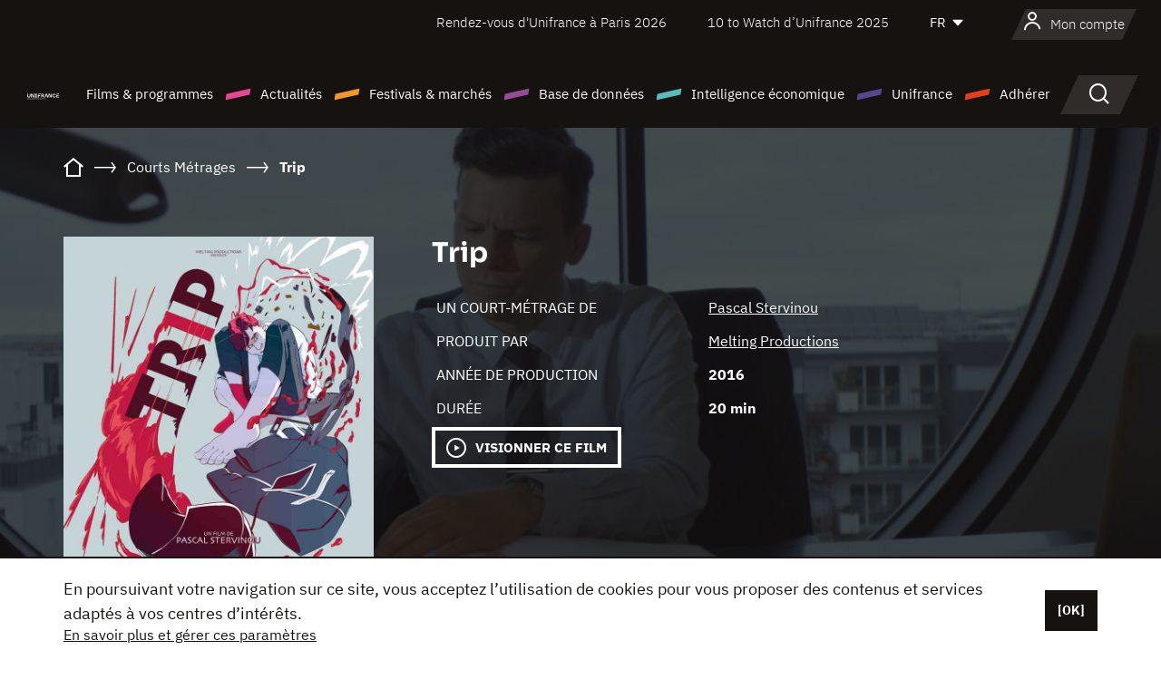

--- FILE ---
content_type: text/html; charset=utf-8
request_url: https://www.google.com/recaptcha/api2/anchor?ar=1&k=6LcJfHopAAAAAJA2ysQXhcpcbIYJi36tX6uIGLaU&co=aHR0cHM6Ly93d3cudW5pZnJhbmNlLm9yZzo0NDM.&hl=en&v=PoyoqOPhxBO7pBk68S4YbpHZ&size=normal&anchor-ms=20000&execute-ms=30000&cb=fn2a002rty1
body_size: 49376
content:
<!DOCTYPE HTML><html dir="ltr" lang="en"><head><meta http-equiv="Content-Type" content="text/html; charset=UTF-8">
<meta http-equiv="X-UA-Compatible" content="IE=edge">
<title>reCAPTCHA</title>
<style type="text/css">
/* cyrillic-ext */
@font-face {
  font-family: 'Roboto';
  font-style: normal;
  font-weight: 400;
  font-stretch: 100%;
  src: url(//fonts.gstatic.com/s/roboto/v48/KFO7CnqEu92Fr1ME7kSn66aGLdTylUAMa3GUBHMdazTgWw.woff2) format('woff2');
  unicode-range: U+0460-052F, U+1C80-1C8A, U+20B4, U+2DE0-2DFF, U+A640-A69F, U+FE2E-FE2F;
}
/* cyrillic */
@font-face {
  font-family: 'Roboto';
  font-style: normal;
  font-weight: 400;
  font-stretch: 100%;
  src: url(//fonts.gstatic.com/s/roboto/v48/KFO7CnqEu92Fr1ME7kSn66aGLdTylUAMa3iUBHMdazTgWw.woff2) format('woff2');
  unicode-range: U+0301, U+0400-045F, U+0490-0491, U+04B0-04B1, U+2116;
}
/* greek-ext */
@font-face {
  font-family: 'Roboto';
  font-style: normal;
  font-weight: 400;
  font-stretch: 100%;
  src: url(//fonts.gstatic.com/s/roboto/v48/KFO7CnqEu92Fr1ME7kSn66aGLdTylUAMa3CUBHMdazTgWw.woff2) format('woff2');
  unicode-range: U+1F00-1FFF;
}
/* greek */
@font-face {
  font-family: 'Roboto';
  font-style: normal;
  font-weight: 400;
  font-stretch: 100%;
  src: url(//fonts.gstatic.com/s/roboto/v48/KFO7CnqEu92Fr1ME7kSn66aGLdTylUAMa3-UBHMdazTgWw.woff2) format('woff2');
  unicode-range: U+0370-0377, U+037A-037F, U+0384-038A, U+038C, U+038E-03A1, U+03A3-03FF;
}
/* math */
@font-face {
  font-family: 'Roboto';
  font-style: normal;
  font-weight: 400;
  font-stretch: 100%;
  src: url(//fonts.gstatic.com/s/roboto/v48/KFO7CnqEu92Fr1ME7kSn66aGLdTylUAMawCUBHMdazTgWw.woff2) format('woff2');
  unicode-range: U+0302-0303, U+0305, U+0307-0308, U+0310, U+0312, U+0315, U+031A, U+0326-0327, U+032C, U+032F-0330, U+0332-0333, U+0338, U+033A, U+0346, U+034D, U+0391-03A1, U+03A3-03A9, U+03B1-03C9, U+03D1, U+03D5-03D6, U+03F0-03F1, U+03F4-03F5, U+2016-2017, U+2034-2038, U+203C, U+2040, U+2043, U+2047, U+2050, U+2057, U+205F, U+2070-2071, U+2074-208E, U+2090-209C, U+20D0-20DC, U+20E1, U+20E5-20EF, U+2100-2112, U+2114-2115, U+2117-2121, U+2123-214F, U+2190, U+2192, U+2194-21AE, U+21B0-21E5, U+21F1-21F2, U+21F4-2211, U+2213-2214, U+2216-22FF, U+2308-230B, U+2310, U+2319, U+231C-2321, U+2336-237A, U+237C, U+2395, U+239B-23B7, U+23D0, U+23DC-23E1, U+2474-2475, U+25AF, U+25B3, U+25B7, U+25BD, U+25C1, U+25CA, U+25CC, U+25FB, U+266D-266F, U+27C0-27FF, U+2900-2AFF, U+2B0E-2B11, U+2B30-2B4C, U+2BFE, U+3030, U+FF5B, U+FF5D, U+1D400-1D7FF, U+1EE00-1EEFF;
}
/* symbols */
@font-face {
  font-family: 'Roboto';
  font-style: normal;
  font-weight: 400;
  font-stretch: 100%;
  src: url(//fonts.gstatic.com/s/roboto/v48/KFO7CnqEu92Fr1ME7kSn66aGLdTylUAMaxKUBHMdazTgWw.woff2) format('woff2');
  unicode-range: U+0001-000C, U+000E-001F, U+007F-009F, U+20DD-20E0, U+20E2-20E4, U+2150-218F, U+2190, U+2192, U+2194-2199, U+21AF, U+21E6-21F0, U+21F3, U+2218-2219, U+2299, U+22C4-22C6, U+2300-243F, U+2440-244A, U+2460-24FF, U+25A0-27BF, U+2800-28FF, U+2921-2922, U+2981, U+29BF, U+29EB, U+2B00-2BFF, U+4DC0-4DFF, U+FFF9-FFFB, U+10140-1018E, U+10190-1019C, U+101A0, U+101D0-101FD, U+102E0-102FB, U+10E60-10E7E, U+1D2C0-1D2D3, U+1D2E0-1D37F, U+1F000-1F0FF, U+1F100-1F1AD, U+1F1E6-1F1FF, U+1F30D-1F30F, U+1F315, U+1F31C, U+1F31E, U+1F320-1F32C, U+1F336, U+1F378, U+1F37D, U+1F382, U+1F393-1F39F, U+1F3A7-1F3A8, U+1F3AC-1F3AF, U+1F3C2, U+1F3C4-1F3C6, U+1F3CA-1F3CE, U+1F3D4-1F3E0, U+1F3ED, U+1F3F1-1F3F3, U+1F3F5-1F3F7, U+1F408, U+1F415, U+1F41F, U+1F426, U+1F43F, U+1F441-1F442, U+1F444, U+1F446-1F449, U+1F44C-1F44E, U+1F453, U+1F46A, U+1F47D, U+1F4A3, U+1F4B0, U+1F4B3, U+1F4B9, U+1F4BB, U+1F4BF, U+1F4C8-1F4CB, U+1F4D6, U+1F4DA, U+1F4DF, U+1F4E3-1F4E6, U+1F4EA-1F4ED, U+1F4F7, U+1F4F9-1F4FB, U+1F4FD-1F4FE, U+1F503, U+1F507-1F50B, U+1F50D, U+1F512-1F513, U+1F53E-1F54A, U+1F54F-1F5FA, U+1F610, U+1F650-1F67F, U+1F687, U+1F68D, U+1F691, U+1F694, U+1F698, U+1F6AD, U+1F6B2, U+1F6B9-1F6BA, U+1F6BC, U+1F6C6-1F6CF, U+1F6D3-1F6D7, U+1F6E0-1F6EA, U+1F6F0-1F6F3, U+1F6F7-1F6FC, U+1F700-1F7FF, U+1F800-1F80B, U+1F810-1F847, U+1F850-1F859, U+1F860-1F887, U+1F890-1F8AD, U+1F8B0-1F8BB, U+1F8C0-1F8C1, U+1F900-1F90B, U+1F93B, U+1F946, U+1F984, U+1F996, U+1F9E9, U+1FA00-1FA6F, U+1FA70-1FA7C, U+1FA80-1FA89, U+1FA8F-1FAC6, U+1FACE-1FADC, U+1FADF-1FAE9, U+1FAF0-1FAF8, U+1FB00-1FBFF;
}
/* vietnamese */
@font-face {
  font-family: 'Roboto';
  font-style: normal;
  font-weight: 400;
  font-stretch: 100%;
  src: url(//fonts.gstatic.com/s/roboto/v48/KFO7CnqEu92Fr1ME7kSn66aGLdTylUAMa3OUBHMdazTgWw.woff2) format('woff2');
  unicode-range: U+0102-0103, U+0110-0111, U+0128-0129, U+0168-0169, U+01A0-01A1, U+01AF-01B0, U+0300-0301, U+0303-0304, U+0308-0309, U+0323, U+0329, U+1EA0-1EF9, U+20AB;
}
/* latin-ext */
@font-face {
  font-family: 'Roboto';
  font-style: normal;
  font-weight: 400;
  font-stretch: 100%;
  src: url(//fonts.gstatic.com/s/roboto/v48/KFO7CnqEu92Fr1ME7kSn66aGLdTylUAMa3KUBHMdazTgWw.woff2) format('woff2');
  unicode-range: U+0100-02BA, U+02BD-02C5, U+02C7-02CC, U+02CE-02D7, U+02DD-02FF, U+0304, U+0308, U+0329, U+1D00-1DBF, U+1E00-1E9F, U+1EF2-1EFF, U+2020, U+20A0-20AB, U+20AD-20C0, U+2113, U+2C60-2C7F, U+A720-A7FF;
}
/* latin */
@font-face {
  font-family: 'Roboto';
  font-style: normal;
  font-weight: 400;
  font-stretch: 100%;
  src: url(//fonts.gstatic.com/s/roboto/v48/KFO7CnqEu92Fr1ME7kSn66aGLdTylUAMa3yUBHMdazQ.woff2) format('woff2');
  unicode-range: U+0000-00FF, U+0131, U+0152-0153, U+02BB-02BC, U+02C6, U+02DA, U+02DC, U+0304, U+0308, U+0329, U+2000-206F, U+20AC, U+2122, U+2191, U+2193, U+2212, U+2215, U+FEFF, U+FFFD;
}
/* cyrillic-ext */
@font-face {
  font-family: 'Roboto';
  font-style: normal;
  font-weight: 500;
  font-stretch: 100%;
  src: url(//fonts.gstatic.com/s/roboto/v48/KFO7CnqEu92Fr1ME7kSn66aGLdTylUAMa3GUBHMdazTgWw.woff2) format('woff2');
  unicode-range: U+0460-052F, U+1C80-1C8A, U+20B4, U+2DE0-2DFF, U+A640-A69F, U+FE2E-FE2F;
}
/* cyrillic */
@font-face {
  font-family: 'Roboto';
  font-style: normal;
  font-weight: 500;
  font-stretch: 100%;
  src: url(//fonts.gstatic.com/s/roboto/v48/KFO7CnqEu92Fr1ME7kSn66aGLdTylUAMa3iUBHMdazTgWw.woff2) format('woff2');
  unicode-range: U+0301, U+0400-045F, U+0490-0491, U+04B0-04B1, U+2116;
}
/* greek-ext */
@font-face {
  font-family: 'Roboto';
  font-style: normal;
  font-weight: 500;
  font-stretch: 100%;
  src: url(//fonts.gstatic.com/s/roboto/v48/KFO7CnqEu92Fr1ME7kSn66aGLdTylUAMa3CUBHMdazTgWw.woff2) format('woff2');
  unicode-range: U+1F00-1FFF;
}
/* greek */
@font-face {
  font-family: 'Roboto';
  font-style: normal;
  font-weight: 500;
  font-stretch: 100%;
  src: url(//fonts.gstatic.com/s/roboto/v48/KFO7CnqEu92Fr1ME7kSn66aGLdTylUAMa3-UBHMdazTgWw.woff2) format('woff2');
  unicode-range: U+0370-0377, U+037A-037F, U+0384-038A, U+038C, U+038E-03A1, U+03A3-03FF;
}
/* math */
@font-face {
  font-family: 'Roboto';
  font-style: normal;
  font-weight: 500;
  font-stretch: 100%;
  src: url(//fonts.gstatic.com/s/roboto/v48/KFO7CnqEu92Fr1ME7kSn66aGLdTylUAMawCUBHMdazTgWw.woff2) format('woff2');
  unicode-range: U+0302-0303, U+0305, U+0307-0308, U+0310, U+0312, U+0315, U+031A, U+0326-0327, U+032C, U+032F-0330, U+0332-0333, U+0338, U+033A, U+0346, U+034D, U+0391-03A1, U+03A3-03A9, U+03B1-03C9, U+03D1, U+03D5-03D6, U+03F0-03F1, U+03F4-03F5, U+2016-2017, U+2034-2038, U+203C, U+2040, U+2043, U+2047, U+2050, U+2057, U+205F, U+2070-2071, U+2074-208E, U+2090-209C, U+20D0-20DC, U+20E1, U+20E5-20EF, U+2100-2112, U+2114-2115, U+2117-2121, U+2123-214F, U+2190, U+2192, U+2194-21AE, U+21B0-21E5, U+21F1-21F2, U+21F4-2211, U+2213-2214, U+2216-22FF, U+2308-230B, U+2310, U+2319, U+231C-2321, U+2336-237A, U+237C, U+2395, U+239B-23B7, U+23D0, U+23DC-23E1, U+2474-2475, U+25AF, U+25B3, U+25B7, U+25BD, U+25C1, U+25CA, U+25CC, U+25FB, U+266D-266F, U+27C0-27FF, U+2900-2AFF, U+2B0E-2B11, U+2B30-2B4C, U+2BFE, U+3030, U+FF5B, U+FF5D, U+1D400-1D7FF, U+1EE00-1EEFF;
}
/* symbols */
@font-face {
  font-family: 'Roboto';
  font-style: normal;
  font-weight: 500;
  font-stretch: 100%;
  src: url(//fonts.gstatic.com/s/roboto/v48/KFO7CnqEu92Fr1ME7kSn66aGLdTylUAMaxKUBHMdazTgWw.woff2) format('woff2');
  unicode-range: U+0001-000C, U+000E-001F, U+007F-009F, U+20DD-20E0, U+20E2-20E4, U+2150-218F, U+2190, U+2192, U+2194-2199, U+21AF, U+21E6-21F0, U+21F3, U+2218-2219, U+2299, U+22C4-22C6, U+2300-243F, U+2440-244A, U+2460-24FF, U+25A0-27BF, U+2800-28FF, U+2921-2922, U+2981, U+29BF, U+29EB, U+2B00-2BFF, U+4DC0-4DFF, U+FFF9-FFFB, U+10140-1018E, U+10190-1019C, U+101A0, U+101D0-101FD, U+102E0-102FB, U+10E60-10E7E, U+1D2C0-1D2D3, U+1D2E0-1D37F, U+1F000-1F0FF, U+1F100-1F1AD, U+1F1E6-1F1FF, U+1F30D-1F30F, U+1F315, U+1F31C, U+1F31E, U+1F320-1F32C, U+1F336, U+1F378, U+1F37D, U+1F382, U+1F393-1F39F, U+1F3A7-1F3A8, U+1F3AC-1F3AF, U+1F3C2, U+1F3C4-1F3C6, U+1F3CA-1F3CE, U+1F3D4-1F3E0, U+1F3ED, U+1F3F1-1F3F3, U+1F3F5-1F3F7, U+1F408, U+1F415, U+1F41F, U+1F426, U+1F43F, U+1F441-1F442, U+1F444, U+1F446-1F449, U+1F44C-1F44E, U+1F453, U+1F46A, U+1F47D, U+1F4A3, U+1F4B0, U+1F4B3, U+1F4B9, U+1F4BB, U+1F4BF, U+1F4C8-1F4CB, U+1F4D6, U+1F4DA, U+1F4DF, U+1F4E3-1F4E6, U+1F4EA-1F4ED, U+1F4F7, U+1F4F9-1F4FB, U+1F4FD-1F4FE, U+1F503, U+1F507-1F50B, U+1F50D, U+1F512-1F513, U+1F53E-1F54A, U+1F54F-1F5FA, U+1F610, U+1F650-1F67F, U+1F687, U+1F68D, U+1F691, U+1F694, U+1F698, U+1F6AD, U+1F6B2, U+1F6B9-1F6BA, U+1F6BC, U+1F6C6-1F6CF, U+1F6D3-1F6D7, U+1F6E0-1F6EA, U+1F6F0-1F6F3, U+1F6F7-1F6FC, U+1F700-1F7FF, U+1F800-1F80B, U+1F810-1F847, U+1F850-1F859, U+1F860-1F887, U+1F890-1F8AD, U+1F8B0-1F8BB, U+1F8C0-1F8C1, U+1F900-1F90B, U+1F93B, U+1F946, U+1F984, U+1F996, U+1F9E9, U+1FA00-1FA6F, U+1FA70-1FA7C, U+1FA80-1FA89, U+1FA8F-1FAC6, U+1FACE-1FADC, U+1FADF-1FAE9, U+1FAF0-1FAF8, U+1FB00-1FBFF;
}
/* vietnamese */
@font-face {
  font-family: 'Roboto';
  font-style: normal;
  font-weight: 500;
  font-stretch: 100%;
  src: url(//fonts.gstatic.com/s/roboto/v48/KFO7CnqEu92Fr1ME7kSn66aGLdTylUAMa3OUBHMdazTgWw.woff2) format('woff2');
  unicode-range: U+0102-0103, U+0110-0111, U+0128-0129, U+0168-0169, U+01A0-01A1, U+01AF-01B0, U+0300-0301, U+0303-0304, U+0308-0309, U+0323, U+0329, U+1EA0-1EF9, U+20AB;
}
/* latin-ext */
@font-face {
  font-family: 'Roboto';
  font-style: normal;
  font-weight: 500;
  font-stretch: 100%;
  src: url(//fonts.gstatic.com/s/roboto/v48/KFO7CnqEu92Fr1ME7kSn66aGLdTylUAMa3KUBHMdazTgWw.woff2) format('woff2');
  unicode-range: U+0100-02BA, U+02BD-02C5, U+02C7-02CC, U+02CE-02D7, U+02DD-02FF, U+0304, U+0308, U+0329, U+1D00-1DBF, U+1E00-1E9F, U+1EF2-1EFF, U+2020, U+20A0-20AB, U+20AD-20C0, U+2113, U+2C60-2C7F, U+A720-A7FF;
}
/* latin */
@font-face {
  font-family: 'Roboto';
  font-style: normal;
  font-weight: 500;
  font-stretch: 100%;
  src: url(//fonts.gstatic.com/s/roboto/v48/KFO7CnqEu92Fr1ME7kSn66aGLdTylUAMa3yUBHMdazQ.woff2) format('woff2');
  unicode-range: U+0000-00FF, U+0131, U+0152-0153, U+02BB-02BC, U+02C6, U+02DA, U+02DC, U+0304, U+0308, U+0329, U+2000-206F, U+20AC, U+2122, U+2191, U+2193, U+2212, U+2215, U+FEFF, U+FFFD;
}
/* cyrillic-ext */
@font-face {
  font-family: 'Roboto';
  font-style: normal;
  font-weight: 900;
  font-stretch: 100%;
  src: url(//fonts.gstatic.com/s/roboto/v48/KFO7CnqEu92Fr1ME7kSn66aGLdTylUAMa3GUBHMdazTgWw.woff2) format('woff2');
  unicode-range: U+0460-052F, U+1C80-1C8A, U+20B4, U+2DE0-2DFF, U+A640-A69F, U+FE2E-FE2F;
}
/* cyrillic */
@font-face {
  font-family: 'Roboto';
  font-style: normal;
  font-weight: 900;
  font-stretch: 100%;
  src: url(//fonts.gstatic.com/s/roboto/v48/KFO7CnqEu92Fr1ME7kSn66aGLdTylUAMa3iUBHMdazTgWw.woff2) format('woff2');
  unicode-range: U+0301, U+0400-045F, U+0490-0491, U+04B0-04B1, U+2116;
}
/* greek-ext */
@font-face {
  font-family: 'Roboto';
  font-style: normal;
  font-weight: 900;
  font-stretch: 100%;
  src: url(//fonts.gstatic.com/s/roboto/v48/KFO7CnqEu92Fr1ME7kSn66aGLdTylUAMa3CUBHMdazTgWw.woff2) format('woff2');
  unicode-range: U+1F00-1FFF;
}
/* greek */
@font-face {
  font-family: 'Roboto';
  font-style: normal;
  font-weight: 900;
  font-stretch: 100%;
  src: url(//fonts.gstatic.com/s/roboto/v48/KFO7CnqEu92Fr1ME7kSn66aGLdTylUAMa3-UBHMdazTgWw.woff2) format('woff2');
  unicode-range: U+0370-0377, U+037A-037F, U+0384-038A, U+038C, U+038E-03A1, U+03A3-03FF;
}
/* math */
@font-face {
  font-family: 'Roboto';
  font-style: normal;
  font-weight: 900;
  font-stretch: 100%;
  src: url(//fonts.gstatic.com/s/roboto/v48/KFO7CnqEu92Fr1ME7kSn66aGLdTylUAMawCUBHMdazTgWw.woff2) format('woff2');
  unicode-range: U+0302-0303, U+0305, U+0307-0308, U+0310, U+0312, U+0315, U+031A, U+0326-0327, U+032C, U+032F-0330, U+0332-0333, U+0338, U+033A, U+0346, U+034D, U+0391-03A1, U+03A3-03A9, U+03B1-03C9, U+03D1, U+03D5-03D6, U+03F0-03F1, U+03F4-03F5, U+2016-2017, U+2034-2038, U+203C, U+2040, U+2043, U+2047, U+2050, U+2057, U+205F, U+2070-2071, U+2074-208E, U+2090-209C, U+20D0-20DC, U+20E1, U+20E5-20EF, U+2100-2112, U+2114-2115, U+2117-2121, U+2123-214F, U+2190, U+2192, U+2194-21AE, U+21B0-21E5, U+21F1-21F2, U+21F4-2211, U+2213-2214, U+2216-22FF, U+2308-230B, U+2310, U+2319, U+231C-2321, U+2336-237A, U+237C, U+2395, U+239B-23B7, U+23D0, U+23DC-23E1, U+2474-2475, U+25AF, U+25B3, U+25B7, U+25BD, U+25C1, U+25CA, U+25CC, U+25FB, U+266D-266F, U+27C0-27FF, U+2900-2AFF, U+2B0E-2B11, U+2B30-2B4C, U+2BFE, U+3030, U+FF5B, U+FF5D, U+1D400-1D7FF, U+1EE00-1EEFF;
}
/* symbols */
@font-face {
  font-family: 'Roboto';
  font-style: normal;
  font-weight: 900;
  font-stretch: 100%;
  src: url(//fonts.gstatic.com/s/roboto/v48/KFO7CnqEu92Fr1ME7kSn66aGLdTylUAMaxKUBHMdazTgWw.woff2) format('woff2');
  unicode-range: U+0001-000C, U+000E-001F, U+007F-009F, U+20DD-20E0, U+20E2-20E4, U+2150-218F, U+2190, U+2192, U+2194-2199, U+21AF, U+21E6-21F0, U+21F3, U+2218-2219, U+2299, U+22C4-22C6, U+2300-243F, U+2440-244A, U+2460-24FF, U+25A0-27BF, U+2800-28FF, U+2921-2922, U+2981, U+29BF, U+29EB, U+2B00-2BFF, U+4DC0-4DFF, U+FFF9-FFFB, U+10140-1018E, U+10190-1019C, U+101A0, U+101D0-101FD, U+102E0-102FB, U+10E60-10E7E, U+1D2C0-1D2D3, U+1D2E0-1D37F, U+1F000-1F0FF, U+1F100-1F1AD, U+1F1E6-1F1FF, U+1F30D-1F30F, U+1F315, U+1F31C, U+1F31E, U+1F320-1F32C, U+1F336, U+1F378, U+1F37D, U+1F382, U+1F393-1F39F, U+1F3A7-1F3A8, U+1F3AC-1F3AF, U+1F3C2, U+1F3C4-1F3C6, U+1F3CA-1F3CE, U+1F3D4-1F3E0, U+1F3ED, U+1F3F1-1F3F3, U+1F3F5-1F3F7, U+1F408, U+1F415, U+1F41F, U+1F426, U+1F43F, U+1F441-1F442, U+1F444, U+1F446-1F449, U+1F44C-1F44E, U+1F453, U+1F46A, U+1F47D, U+1F4A3, U+1F4B0, U+1F4B3, U+1F4B9, U+1F4BB, U+1F4BF, U+1F4C8-1F4CB, U+1F4D6, U+1F4DA, U+1F4DF, U+1F4E3-1F4E6, U+1F4EA-1F4ED, U+1F4F7, U+1F4F9-1F4FB, U+1F4FD-1F4FE, U+1F503, U+1F507-1F50B, U+1F50D, U+1F512-1F513, U+1F53E-1F54A, U+1F54F-1F5FA, U+1F610, U+1F650-1F67F, U+1F687, U+1F68D, U+1F691, U+1F694, U+1F698, U+1F6AD, U+1F6B2, U+1F6B9-1F6BA, U+1F6BC, U+1F6C6-1F6CF, U+1F6D3-1F6D7, U+1F6E0-1F6EA, U+1F6F0-1F6F3, U+1F6F7-1F6FC, U+1F700-1F7FF, U+1F800-1F80B, U+1F810-1F847, U+1F850-1F859, U+1F860-1F887, U+1F890-1F8AD, U+1F8B0-1F8BB, U+1F8C0-1F8C1, U+1F900-1F90B, U+1F93B, U+1F946, U+1F984, U+1F996, U+1F9E9, U+1FA00-1FA6F, U+1FA70-1FA7C, U+1FA80-1FA89, U+1FA8F-1FAC6, U+1FACE-1FADC, U+1FADF-1FAE9, U+1FAF0-1FAF8, U+1FB00-1FBFF;
}
/* vietnamese */
@font-face {
  font-family: 'Roboto';
  font-style: normal;
  font-weight: 900;
  font-stretch: 100%;
  src: url(//fonts.gstatic.com/s/roboto/v48/KFO7CnqEu92Fr1ME7kSn66aGLdTylUAMa3OUBHMdazTgWw.woff2) format('woff2');
  unicode-range: U+0102-0103, U+0110-0111, U+0128-0129, U+0168-0169, U+01A0-01A1, U+01AF-01B0, U+0300-0301, U+0303-0304, U+0308-0309, U+0323, U+0329, U+1EA0-1EF9, U+20AB;
}
/* latin-ext */
@font-face {
  font-family: 'Roboto';
  font-style: normal;
  font-weight: 900;
  font-stretch: 100%;
  src: url(//fonts.gstatic.com/s/roboto/v48/KFO7CnqEu92Fr1ME7kSn66aGLdTylUAMa3KUBHMdazTgWw.woff2) format('woff2');
  unicode-range: U+0100-02BA, U+02BD-02C5, U+02C7-02CC, U+02CE-02D7, U+02DD-02FF, U+0304, U+0308, U+0329, U+1D00-1DBF, U+1E00-1E9F, U+1EF2-1EFF, U+2020, U+20A0-20AB, U+20AD-20C0, U+2113, U+2C60-2C7F, U+A720-A7FF;
}
/* latin */
@font-face {
  font-family: 'Roboto';
  font-style: normal;
  font-weight: 900;
  font-stretch: 100%;
  src: url(//fonts.gstatic.com/s/roboto/v48/KFO7CnqEu92Fr1ME7kSn66aGLdTylUAMa3yUBHMdazQ.woff2) format('woff2');
  unicode-range: U+0000-00FF, U+0131, U+0152-0153, U+02BB-02BC, U+02C6, U+02DA, U+02DC, U+0304, U+0308, U+0329, U+2000-206F, U+20AC, U+2122, U+2191, U+2193, U+2212, U+2215, U+FEFF, U+FFFD;
}

</style>
<link rel="stylesheet" type="text/css" href="https://www.gstatic.com/recaptcha/releases/PoyoqOPhxBO7pBk68S4YbpHZ/styles__ltr.css">
<script nonce="DdsU2H0IXKk8zD0g_aWo8g" type="text/javascript">window['__recaptcha_api'] = 'https://www.google.com/recaptcha/api2/';</script>
<script type="text/javascript" src="https://www.gstatic.com/recaptcha/releases/PoyoqOPhxBO7pBk68S4YbpHZ/recaptcha__en.js" nonce="DdsU2H0IXKk8zD0g_aWo8g">
      
    </script></head>
<body><div id="rc-anchor-alert" class="rc-anchor-alert"></div>
<input type="hidden" id="recaptcha-token" value="[base64]">
<script type="text/javascript" nonce="DdsU2H0IXKk8zD0g_aWo8g">
      recaptcha.anchor.Main.init("[\x22ainput\x22,[\x22bgdata\x22,\x22\x22,\[base64]/[base64]/[base64]/[base64]/[base64]/[base64]/KGcoTywyNTMsTy5PKSxVRyhPLEMpKTpnKE8sMjUzLEMpLE8pKSxsKSksTykpfSxieT1mdW5jdGlvbihDLE8sdSxsKXtmb3IobD0odT1SKEMpLDApO08+MDtPLS0pbD1sPDw4fFooQyk7ZyhDLHUsbCl9LFVHPWZ1bmN0aW9uKEMsTyl7Qy5pLmxlbmd0aD4xMDQ/[base64]/[base64]/[base64]/[base64]/[base64]/[base64]/[base64]\\u003d\x22,\[base64]\\u003d\\u003d\x22,\[base64]/V8OWwpvDusOow4zCpjN0wrgzFCvDuQHCl0DDhsOCQT8tw7DDq8O6w7/DqMK9wq/CkcOlIzjCvMKDw73DpGYFwp7CsWHDn8OTUcKHwrLCq8KAZz/DvmnCucKyAcK2wrzCqG9Sw6LCs8OLw6NrD8KzH1/CusK1VUN7w7vClAZIfMOawoFWb8Kew6ZYwrAHw5YSwoAnasKvw4XCuMKPwrrDr8KPME3DjXbDjUHCkBVRwqDCnik6acKxw6F6bcKbDT8pOi5SBMOYwpjDmsK2w7HCtcKwWsOqBX0xF8KWeHsYwq/DnsOcw6XCusOnw7wkw7BfJsOjwr3DjgnDh2cQw7Fyw5dRwqvCn0UeAUZ7wp5Vw4vCq8KEZW0MaMO2w6YABGBTwq9hw5UxGUk2wqfCnk/Dp0M6V8KGZC3CqsO1DVBiPkrDqcOKwqvCrwoUXsOcw5DCtzFoG0nDqzTDi28rwq95MsKRw7DCr8KLCRgYw5LCoyzCtAN0wq8Lw4LCulUqfhckwrzCgMK4GsKSEjfCvVTDjsKowqHDjH5LeMKudXzDqj7CqcO9wphaWD/[base64]/CqcK6QgrDvcOmwpzCvS0wdMO+ZcOLw4Qzd8Oyw4vCtB0Tw4DChsOOMy3DrRzCgcK3w5XDngjDiFUsbsK+KC7Dq37CqsOaw5AEfcKIVwsmScKAw5fChyLDs8KMGMOUw4nDo8KfwosaTC/CoHnDhT4Rw4Vxwq7DgMKTw4nCpcK+w7LDphh+Z8K0Z0QXVFrDqXEMwoXDtXbChFLCi8OGwpByw4kMGMKGdMO7QsK8w7lHaA7DnsKKw6FLSMOCcwDCusKKwrTDoMOmbgDCpjQiVMK7w6nCkV3Cv3zCpxHCssKNDMOww4t2G8OeaAArCsOXw7vDlMKGwoZmcW/[base64]/CnMOIw7V0KsOyXsOwOwZwC2IfXcKVw6NGwrJEwps0w6A5w4d2w7E2w4DDqMOwKgNrwqdLTQjDiMKpCMK1w5bCssKnIcOvPg/DuRXCksKRVgLCu8KUwpzCjsODPMKATcKzCsKueSzDh8KCZjodwpZ0MMOnw4EEwqHDn8KsCShKwocnEcKTUsKLJw7DkULDicKHHsO1Q8OaRcKGaVFpw4AWw5kYw5MKSsO5w4HCgXXDhsO/w7bCucKHw5rDisKvw6rCsMObw5/DvwhrVytXLsKWwqYiU0DCnRLDiwTCpsK0DMKIw604TcK+EcK5bMOOV3xeHcOgOmdeCTbCsAnDnhhIA8Ovw5rDhsOuw7ROLmvDkHwRwobDoTnCgXZowqbDvcKqN2XCkk3CtcO7dFvDpkfChcOZLsO9bsKYw6jDi8Ktwr8cw7HCh8O9VwnCriDCn0/CuWVfw7fDoh8jfnoVP8OjZ8Kqw5XDncKFB8OZwqA1NcKwwpHDoMKGw6/[base64]/w7fCu8Kdw4bCsWLCkTU4wqjDp8Kiw5wCw5/Dky8NwpjCtyNYNMONGMOtw61yw5c1wozCvsOcQwFAw6EIw7vChmHDkHfCsU/DnT0tw7Z+SsK+VWfDnjgQYTgkacKVw5jCujxzw43DisOTw5bDrHVFOFcawrnDolrDvX4hGCoZWcKFwqRDaMKuw47DmQUgGsOlwpnCi8KKR8O/[base64]/DmzLCqAA9w7HCmgbDuzXDjMO8VEItwoPDtTrDvAbCjsKAZB4UXMKaw5xZCRXDusKTw7rCrsK8SsOGwq8fWwUTbSLCijPCtMOcPcKpNXzCuGR/YsKnwrlNw5BRwo/CksOKw4rCosKyDcO+YD/DhMOowrzCjWJNwoMdWcKvw5VxUMOXIHjDjHjChB4ZPcKzX2zDhMKbwpDCmRnDlAjChcKDaUFGwo7CngzCjxrCoWNUFsKrG8OyGU/CpMK1w7PDqMO5TxTDhDZpCcOmSMOuwop6wqvChsOhPMKnw5rCtwbClDrCvkAke8KmUQ0ow6jCmgcUTMO5wrjDlU3DsCIKw7d0wrljCk7CrUbDuE7DoFXDll3DlSfCnMOxwolPw6tQw4DCh3xKwrlSwpbCtXjDuMKgw5HDn8OcasOZwotYIjhbwp/Cl8O3w785w6vCs8KJGSjDiybDlmLCoMOWQsOFw4hLw7Z3wr1ww6Egw4UKw5vDqsKscsKlwr7DgcK4asKVSMKhN8KHC8O/w77CinMWw5AGwp4iwqTDi3vDph7CpgvDmzfChg3CnAwqVm4kwr7CqzDDjsKNAm0UDC7CssKtbBvCtjPCgS/DpsKdwpHDssOMHm3DsUwiwoMwwqVEw7New79rW8KpUWVQBQjCvcKMw4JRw6MGNcOjwoFBw4DDjHvDh8Ktc8Kkwr3CpsK3V8KGwofCoMKWcMOsbsKuw7zDgcOawoMQw7I4wqbDgFcUwpHCiQrDicKjwp53w5DCoMOmC23ChMOBBxbCg1/CpsKRHCHDlcKww7DDjgdrwq11w6AFK8KnAQhmTh1Hwqt1woHCq1glbMKSCcKPJcKow4fCosOaXDXCicO0cMOmFsK9wrxAw4NIw6/[base64]/Dt8ObwqRIYAnDgUofwpctw5JsMkrDv8K1w6pfLyvCmMOlbnXDlHgSw6PCsx7CqhPDvB0fw73DoC/[base64]/wrXDrEvCncKdwoDDtsKMwpHCqn7CicK3W1HDicKewoTDqcK+w7DDrMODNg/Dn0HDhMOWwpTCoMOWXsKaw6/DtUFIFB0ee8OncFIjDMO3HsOHO0RpwoTCjMO8c8KsY28WwqfDtEIlwqgaWsKSwofCokMww78KFMKywqvCq8Onwo/ClMKRMsK9TzZTEiXDmsOuw7tFwpVwE3gpw5TCt07DhMK3wozCt8O2wpjDmsOtwpsJBMKkciTDqlPDksOhw5tCH8O7eUTCrSrDh8Oaw7/DlMKZVhzCicKMSyzCo34pe8OOwqvDk8KVw78mAmNVQWbCrsKIw4Y5R8OzA3DDo8KldHHCjsO0w705R8KGBMK0bsKqO8KNwohwwpPCpi4GwqYFw5vDkQ5IwoDCjX8lwojDh1ViMMO9wph6w5PDkHfDmGMSwqbClcODw6DCncOZw7lUAGh/UlvCpxVZS8KIXn3Dh8KtcihyRsKbwqYYU30wa8OQw4PDsR3DnMK6Y8O1TcO3OsKSw59YZwIoe3goaCZBwqbCqW9wFGd8w71zw5o5wpvDkTF7aSAKAyHCnsOFw6hcSx40I8OCwpjDjh7DrMOiKF/DvCFyQiFqwpvCoRMtwpQ5Z0HCg8O4woDCjDjCqy/DtgcFw4LDlsOIw5oSw7xKc0/CucKlw63Dj8KgccOFAMKEwrZPw41peS/DpMK8wrnCkAM/eU3CkMOoZcKrw7gIwr7CplEYHcOUPsKuZU3Cm2kzE37DvVXDisOVwqA3ccKYccK6w4VEHcK/IcOnw6nCinjCl8Kuw6UoYcK3VDc2BMOSw5/[base64]/w6TDjMKxSTZ3w67DqsKxw5QqU8Ofw6PCoCPCh8Opw6ccw6zDqcKRwrHCo8KDw4zDhcKQw5ZUw5LDksOXb2A6YsK5wqbClcOvw5YWZAsYwo1DanXCkS7DmMOWw7bDqcKHUcKgQCPDh24xwrYtw654wqfDkSHCrMOdQTDDq2DDvsKmwpfDikLDlwHCgsOuwrtIEC/CsWEcw6dAw5dYw5dBJ8ODNitsw5PCusKQw63CiyrCoQbCnkPDllDClSQiUcOqKwRpY8Khw73DhyU+w4XCnCTDk8KYNsKDJ3HDh8KWw4HDpDzDhUN9w5rCkQdSfg1mwoluPsOLIsKCw67CnkDCg0/CtsKSXcOiFBlgXTMIw4fDgcKYw7DCv21vQS7DkQV7CsOPakJsb0PClETDhS5RwoocwrtyVcKrwpg2wpckwrRITsOra1UyHjLCn1PCjTUueis5WzzDlMKUw41xw6DDq8OLw5lSwrXCqcOTEANgwrzCliHCh1YxVcO5csKPwprCrsKowobCqMO/dXDDocOiMCjCvRdkSVBTwqhzwrIaw6fDm8KkwrHDo8K2wogBYwTDs0Ipw5nCkMK5URtlw4Fjw5F2w5TCsMOVw4bDncOsSx9pwq9owo4YRx/Cp8Kjw6AowqZowpNgTBzDssKWJSoqKhfCs8K/MMOrwrTCisOxfsKlw5ABGsK/w6Y4wqDCq8OyfDpYwql2w5Ulw6M2w4TDi8K4c8KFwo9wVQbCoGEnw6sbNz8FwrMxw5XDhsO8wqTDqcK5w6EFwrQFDhvDiMKfwozDu3LCpsKgScOXw6/[base64]/Ck8K5wqHDpCIoDcOGw7lfwr/CtgIswpzDlmHCkcKZw4QSwqnDtzHCqTVvw5BedMKNw5HDlkvDkcKrwrrDkcO/w5IUFcOswqITMsKxcMKHScK6wqPDmgpKwqtJemMSE2ofbzTCmcKVdwPDsMOWIMOswqzCvxDCicK+YAEPP8OKeQUWVsKbGg/DsVkvP8Kdw6LCtMOxEE/[base64]/DnMKnwo57w4/[base64]/[base64]/CgcOxw5MmKkY0w5HDgETCocKWwo5rbsKRR8KkwrLCtCnDq8OFwr52wq8TOcKsw74qRcK6w4vCkcKcwp3CsnLDmMKZwp13wqZRwo1FYMOHw5xewqPCkSRUKWzDkMOUw5AJWRsywobDuBbCmMKJw6EGw4bCtyvDhAlOcWvDoArDjkgnb2XClg/DjcK9wqjCqMOWw7gwS8K5BMK6w5/Dux7CvW3CjCjDhjrDhHfCusOdw75/wq5Uw7chWizCpMO6wrHDgMO7w53ChnTDp8Knw5lSZjMOwqB6w44Zdl7ClcOIw653w6JeDUvDoMKPV8OgNUQew7NdJ2zDg8KIw4HDu8KcdDHCjFrChMO6fMOaKcK/w6rDncKbPX8RwozCjMKaV8KbPTvDuCbCsMORw7sUdEbDqDzCgcOpw6zDtEwGTsODw5wCw6J1wpgieV5rAQ8+w6fDngEUIcKgwoJiwq1uwpfCksKkw5/Dt1Y1wqIbwoE6blEqwpFcwoY9wpTDqA4Kw43Cq8OhwqQkdMOWVMOawo0SwoPCrR3DrMOQw6bDj8KLwo8gOsOKw6UdcMO8wrTDtMKJwpleaMOiw7B3wq/CjHDChsKTwo8SAsKudiVsw4LCgsO9CsKxRgRtcMOBwo9OZ8K/J8KDw7lUdCQSacKmLMKXw4ogSsONS8K0wqx0w7vCgyTDkMOrwo/DknrDmcKyF1PCkcOhIsK2K8Kkw7bDkTcoM8KTwrHDs8K6PsKwwo8Iw6HClzJmw6wAc8O4wqjCv8OtWMKZRznDgm06KiUsQ3rCgzDClsOuekgCw6DDtyRxwrrDtMKHw7bCucODCU/CqCzCswDDrGdFO8OECRMgwq/Dj8OBDMOCOF4CVcKFw5cyw4XDmcOtUcK1X2DDqT/CmMKWG8OYAMKfw5g3wrrCum89WMK9w68Uw4NOw5ZRwphww4QLwpvDicKyXGrDo0hkRwPCoVLCgD5oQGAmwrc2w7LDnsO4w68cesKta1F2CMKQS8KvVcK7woJbwpdIG8OkA0IywrbCl8Obwr/DjTdWeFXClQYkecKsQFLCugbDnX/CuMKyVcOaw7/CuMOJUMO9exnCk8OEwowmwrMOaMKmwrbCon/DqsKFSC8OwpYfwo7DjAfCtBjDpClewpxiAT3Cm8OVwqTDksKYccOywpvCiHnDjxYtPgLCrBE5SGl/wp/Cv8OFK8Knw5Y7w7fCmXLCqcOcGWTDr8OCwpfCgGw4w5gHwoPCk2nDqMOtw7AGwoQGWBnDqAfCt8KAwq8cw5vCmcODworCicKETCQFwp3DoD5UKjjCpcK9TsOaY8Ksw6RdfMK1ecOPwp8BalZjGFxNwoTDqSLCokA0UMOmcF/ClsKqJFbDs8KjEcOIwpYmO0HCgA9hfDjDjkxswpduwrXDikQsw6YxCsK/TlAYA8Onw68Jw6NoZEgRJ8Oww5YGG8KYVMK0UcOcThjCvsOlw496w7nDkcOCwrDDusOfVX/DmsK3LsONdMKBBk3DlSDDscK/[base64]/[base64]/[base64]/CrRMyYVpsOWwgKDY0w4DDtSlka8OMwpTDsMO4w4zDisO4TcOkwqXDicOXw7bDiyBYc8OnRQ7DpcOrw7Y/wr/DosOCHsObQjHDo1LCvURAwr7Cj8KRw7ARBkIkPsOYG1PCt8KgwrnDuXpMc8OjZhnDtn5tw5rCnMK6TxDDrnFVw4rCnQbCmXR3CGfCszksMToLO8Kqw6rDnTbDicONXWodwr9RwpvCvWsxH8KFPi/[base64]/wqXCmMKTwpnDtsOXw7HDkg7CvQLDu8OkwpEyw6bCtsKkSW5aVsOdw5vDll/CiiDCsh3DrMKFJxcdEmEKH1VMw4VSw6RZwpzDmMKBwpVqwoHCi2jCrSTDtTYSWMK/[base64]/HMO8VcKDZ3k/UUoQwqhcw6HCi8O4QQk2VcKxwrrDgsKUFsOLwonDp8KgGUfClXZ7w5MCAlBsw6Zjw73DuMKTIsKUVmMHc8Kcw5Q8X0FbcXPDgcKCw60qw5TDqCjCkRZILGYjwp4dwo7CscOOwosow5bCk0/CisKkMMOhw5zCi8OXQijDqkTDj8Okwq8wVQ0dw4oZwqBwwoLCp3nDtCc2J8OCfxFTwqnCohDCnsO2dMKWIcOzPMKWw4/CkMOUw5BiCmZpw7TCs8OLw4/DgMO4w7IEW8KYccO1wqxgw4fDsV/CosOZw6PCikPDsn16LE3DncOPw4grw6bCh1nCkMO1eMKIRcOnw5vCssOTw45dw4HDoBLCscKlw5vCo2/ChcK6L8OjCsOfaxfCqsOcYMKZEFd8wrFrw4DDmFfDs8OYw5NPwr84AXJsw7jDq8O2w6XDmMOOwp7DlcK1w6c1wpl7EsKNTMKUw7zCs8K8wqfDl8KLwpQ9w4/DgjFJaG4vWMO3w7csw5XChHPDvlrCtMO3wrjDkj7CtcOvwqBQw7rDvm7DlzwbwqNYEMK8aMKqf0rDiMKvwroTesK2UBkrc8KkwpNww7vCi1jDo8OOw5gID3wMw6k4b2xow653JcO+BEPDkcK2LUbCj8KOM8KfBwHCnC/CrsOgw57Cr8KeAyxXw59CwplJJl16EcOCE8KWwo/[base64]/DiAl3GMKaw6s/w4/Dq8OZecKPDVrDh8K3TMOYXcO+wqbDhcKuLE5+csO1w67Ci37CkncHwpwqb8KNwoPCtsKzOScoTMOxwrrDm0gUYcKPw6XChl3Dq8OHw71MYD9vwqTDjzXCkMO2w6MAwqTDvsKnw5PDoF9eR0TCt8K9DcOdwr/CgsKgw7g2w7HCjcKaKHXCmsKPcBrCv8K5MCzCpRPCu8KFTwjCkmTDi8KGw6MjYsO2QcKFKcKFABnCocOHR8O4KsOhbMKRwojDocKVcC53w6LCscOKFkbCrsKYOsKEOcOTwpBOwp0lX8Ksw4zDg8OCS8OZOQXCvWnCucOrwrUmwqdyw71zw53CmGXDsi/CoR/CrXTDoMOdUsOLwonCsMOrwr/DuMOXw7HDn2Z/[base64]/CvsORJcOVXMK8wrXDv8Ofw5/DnsOLIQFaw6dVwpMwNcOVNcOpY8OVw7ZwNcKoJFbCm1XCmsKIw6wTF3jChDnCr8KyOMOYc8OUEsO5wqF/PsKqYx4CQjfDhk/DsMKnwrRVPlnDuDhFSgpnUx09M8O/woLCn8OuTcOkEFNuGVfDtcKwTsO5WMKmwoErcsOewo0yOMKOwpo4MyYTGHUEeEBmTcOjFX/CsAXCjQ4Ww4Vhwq7Dl8OBPGhuw4NUTsOswq/DicKDwqjCvMO1w47CjsOQX8O8w7pqwrvClxfDtsOeY8KLWcOhDijDoWd3wqMcWMOKwoPDtmtmw7gQaMKvUhPCvcOtwp19wrPCiTMcwr/[base64]/w6wNwrLDl8K7wrknw6U5w7rCvSnDnMKlEHHCrl/DqWk1w63DpMOFw7xvecK9w5bCoXViw6bCpMKmwqILw7nDsUs2NMOBSXvDjsKDYcKIw54ww4JpB0DDgcKALxfCs3lEwoweTMO1wonDizvDicKPwrJaw5nCtRlpwqw/w5DDkSnDrGTCvcKxw43Crw3DkMKJwr7DssOYwphfwrLDoTdADERQwqsVccKsTMOkOcOFwptTaAPCnSDDuzHDu8KkKmHDl8OnwqDCjzlFw7jCtcO1RS3CpHcVYcKWQBDCgkMXAGRvKMOkAUMSbHDDpEvDg3LDucOXw53DtMOJbcOEc1/CtMKsIG5xBsOdw7hVBQfDmWtfKsKewqXCk8KmS8OzwobDqF7DnMOvw4A8w5bDoSbDo8ORw5Fkwpc1wprDmcKRAcKPwo5fwrDDl1zDhER6w6zDv13CtG3DjsOfAMOSQsONG3xGwpJPwpoEwr/DnikQQCYpw6drB8K9OG5ZwrnChW4TPyjCs8OoMMOywpRcw4bCmcOAXcOmw6PDrcK8WQnDqMKsYcObw4XDs35uwrs6w7bDgMKWYgUzw53CvhkGw4fCn1bCumI/FGnCo8KCw5XDrBx7w63DtcOMAnxDw6rDiywgwrHCundYw7/[base64]/CmBUbDnTCliMSw6bCnsK4Y0xYOE/DtlEndMK4wrPCgVfDtyTCj8Omw63DihPCmh7CnMO4wofDl8KMZ8OFwpNoA2Mgd0/ChFbCnEZ3w4vDuMOuYAIkOMKFwpPCn2HCmXN1wqrCvTAhVsKXXgrDhyHDjcKHBcOeeD/DrcOuKsKGHcKRw7bDkgwPMRzDj2sOwqBfw5bCsMKBRMOmSsKgE8Omwq/[base64]/CncOLOMO4f1xvwoTDk0DCgsO/[base64]/DnnXCgnDCh8Kzw5jCmUBXTEsAwqDDkUkrwoplw6QRFsOjGjDDk8KHUcOywrtLX8OSw6nCncKYdhTCvMK8wrdow5TCosO+cSYrMsK+wpfDlMKcwrUndlRnD2hQwqnCssKNwrnDvMKFd8ORF8OCwpDDvcOwflFtwopgw6YzWUhtw5/CpjrCkixNasKgw6VIIwopwrvCv8OCQmDDqkszfjxmRcKzeMKuwrbDhsOzw6EzCcOXw7XDg8O7wrMuC0w0YcKbw7t2RcKKLhHCpX/DgkQLVcOZw4PCkXYvMGw8wrzCg3QWw63CmWwvRSYIMMOfBDN5w7XDtkTCssKkI8K/w6TCnmZ8wrVgZ1QyXjvCvcOhw5FawoDDtsOCPnBEU8KbTy7CsW7Dl8Kpb0UUMELChcK2DxxocBEew7NZw5fDhiTCisO6LsOhamHCqcObEwPDksKaRTRuw4vCmXLCkMOaw5LDoMKSwos5w5rDhcOWZSfDp1LDtkhawoEowrDCpyxSw6/ClzjDhVtwwpHDjgBGbMOVw7rCuXnDhTwZwqs6w53CtMKQw6sZI3xUB8KfH8OjBsOUwrlUw43CgMK3w4ICBlwVSsKXWS0zCSMCwobDuGvChB9VMBYww4nDnAtjwrnDjH9qw4/DjxfDtMKMOMKbMlMWwoDCqcKzwqHDvsK9w6LDpMOkwqPDnsKcwr/DvkjDjV0vw451wpzDo0nDuMKCOlcyfxQrw6YHGXd4w5MFIMOrZ2BXUh/DncKew6LCosK7wo9zw7RSwrthWGTDoH7CvMKhdSZHwqpQRcOaVsKnwrQeRMKKw5dzw7NnWhtsw6E6w4knecOac07ClSvDnCdWwr/DkcKfwoLDn8O7w7XDnVzDq2PDmsKCQMKlw4TCmsKUJMK/w7bCjz57wqU3a8KOw5MVwodtwo3CicK2M8Kpwpw0wpUeThLDr8OzwoPDkx0HwqPDlsK7FMO1wq09wp7DkijDssKzw6/[base64]/[base64]/QcKqwqjDpkbCuEPDtD3CpMOMwojDjMKfQ8KFcURew6hCZxJTTMO7UFbCrsKYDsKMw48GKh7Dkj15bF/DhcK8wrYgTMKwRC9Qw7cLwpgRwotjw73Clm7ClsKQIkMUNcKDSsOqScKyXWRvwrrDt2AHw7AEZgHDjMOhwoU2SkB+w78kwp/CrsKYOcOOLBYuW1vCosKGR8OZMcOcNFkJGGjDjcKfU8K/w6TDnAfDrFFnYXrDkDQ/Y1IIwpLDmAPCm0LDnlfDlcOxw4jDoMOqAsONAsO3wo5MZ1ZaYsK0w7nCjcKWUMOfA1JKKMOyw5NlwqPDqG5uwqXDscOIwpA/wrs6w7fDqzXDjmTDnljDqcKdWMKUEDZqwpbCmVbCqw0Men3Cgz7ChcOzwqfDocO/R2YmwqzDqsKtR2HCv8ORw5J9w7NiesKLL8O/YcKOwqZRTcOYw4l4wpvDqBlXKhB0CsOtw69APsOKaRMOEH4PfMKhMsO9woI6w5sawo1JU8OkMcKCG8KzUF3ChCxYw4Zqw77CnsK1bT5nd8Krwq4ZJ33Dg2jCggDDlDBmDijCsGMTVMKlJcKLeVbChMKTwp7CkmHDncO/w7lqWB99wrpOw5zCj29Rw6LDvEQldybDisKrAjhKw7pYwqUkw6PDkQ9xwozCjsKpdFcHQBZ2w55fwo/DkQNubMOQQn0yw4XDp8KVeMOrKyLCtsONA8OPw4XDisOiTStWQQgSwpzCsE5OwqjCv8Kowq/[base64]/CjQrDkGbCgMKKw4vDucOmVVJSfcKxw6xMGldQw5XCtCAzd8K8w7nCksKUCnPCtjpPRz3CpF3DusKvwp3DrCLCrMKhwrPCl1nCjjLDjmAtWMOsIlI+AW/Dpw1+TV4swrbClcO6KzNEcCHCocOgwqx0IywaBR7ClsOMw57DisO2w5nDszjDlsO2wprCk3RDw5vDhsOswqPDtcKFUCDCm8KcwqJAwrxgwqTDp8Kmw5dlwrQvKQdpScOpRR/CsT3CgsO6DsK7F8Ksw7zDosOOFcO+w5wfDcOUBWLCr3w+wpMsB8O9ZsOzKEIjw7hXHcKySzPDrMKPWUnDmcO+P8KiCEbDmAJ2QRfDgkfCqngbN8OiLzpgw7vCiyPCicOJwpYTw6JlwofDrsOEw6Z/M3HDrsOow7fDhjbDq8OwZcKvw7vDv3zCvn7DgcOEw5PDuxdmP8KcfAXCpBvDrcOSw6fCvRYweEvCkUrDrcOmDsOqwrLDknnCuXjCoS5Tw7zCjcKifEzCjRA6QzfCm8OCeMO7VSrCvBHCicKfY8KFRcODw5bDvnMQw6DDkMKnHxkyw6DDvC/DiDZZw7JOw7HDok17Ll3CrTbCgF4nKnrDtlHDj1TCrXfDmwUqQwVGcxrDmR4fQUplw7tAZMKaeE8hHFjDiU4+wrVvWcKmK8ObZ3d4Q8OZwoLDqkJzccKbeMKRaMKIw4kVw7tzw5jCgGdAwrtLwozDoA/[base64]/CncOoS8O4VsOKwojDocKOK8Olf8OZBcOowpzChcKbw4UvwrvDuSBiw7thwroqw4UmwpLDmxnDpxzDh8OzwrXChz9PwpXDvcK6FXJmwq3Dk2bCiG3Ds3/DrypkwokNw7kpw6ItNAY4AWBSfcOoVMKZwqBVw7PChwMwIzt8woTCvMKhM8KEQWUJw77Dk8K2w5vChcODwqcqwr/Dm8K2IcOnw7/CjsOuNSokw4LDl2TCogvDvlbCvxDDqX7CvURYRGcFw5NewrLDjRF9wp3CnsKrwpLDicOSw6QVwqACCcK4wrFeKQMgw7h6IcOiwqd6wok/BWUrw6UJfQPCisOOER15wpnDli3DusK6wq/CqMKiwrDDhMK7JsKGRMOIwrgmKylOLz/CscKzZcO9esKEEMKEwrDDnhnCpCXDr1FBd3V8GMKuUSvCrFPDq1LDg8KGJMOTNsO4wq0cSXLDscO7w4DCucK2BcKuwohpw4bDgWPDpwJEa1dwwq/CsMORw5jCrMK+woEEw7RvFcKvOFfDoMK0w7s/wo3CkGvDmXU8w5LDuXdFecKcw4TCiEFDwrU6EsKKw6F9DC1NeDlcRMKhZjseQ8Osw5okUGonw6tFwrbDmMKKUcOzw4LDi0fDlsK9NMKDwrUzTMKgw59ZwrElY8KDRMOYU03CrWnDjX7DgsK+TsOpwotpUcK1w68TbcOgNsOSXHnDm8ODHg7Cji/[base64]/GnnDnRA2csOxwpDDtMODXVPDqD7CmcKuZsKuMHzDu8KdKMKZwqnDoDxqwr7CpMOYSsKMesOFwo7CpSsVZ0HDiEfCgxBuw4Mlw4vCu8OuKsKCZMKQwqtNOWJTwo3CqcOgw5rCosO/wqMObwJYLMOgBcOLwqNhXwMgwq9Uw5vDvsOlw4s8wrzDnhVGwrDCmEtRw6vDk8OWGVTDusOcwrsQw5XDkTPChHrDuMKXw6EUwpbCkGLDqMOyw4onS8OSEVzDusKVw7lmF8KZJMKIwptew6IMCMOZwoZFw7QsK0HCgBQSw751V3/CrRNpHizCgxbCuG4swoEJw6vDuF8GcsKsW8O7PzLCusOlwojDmlJzwqzDlMOqRsOXCcKfUHc/[base64]/[base64]/ChcKkAcKBwp8wwp7CjcOMR8KBw6/CpTDCgsO0IHlcLghww4DCixDCjcKzwptxw4PCjMKRwr7Ct8Kvw7gsJSJiwr8DwrpVJDcVZ8KGNFfDmTFwTsKZwoQxw65zwqfCuQjCvMKSJV7Cm8Kjwr5ow4MIM8Oww6PCnU59B8KwwoFFKFPDuxdqw6PDnzvCn8K/N8OUDMOfIsOTw643woLCv8ONKcORwozCkcO0VGIHwq4Xwr/DocO9Q8OqwqlJwqHDncKowpkGQkHCvsKhVcOUEsOaRGJxw7tYMV0awqnCncKLwqJnYMKIMsOTNsKJwpvDvHjCuT9+w4LDmMOZw73DlyPCrkcDw7coZiLChxZ3AsOtw6xNwqHDs8OLZwQyW8OTB8OGw4nDhsKYw6PCtsO1NQbDucOVFcKVwrTCrU/CqsKtXFNcwqRPwrTCo8O4wrwcL8KLQW/DpsKDwpXCt2vDisOrd8Ovw7cCCxMTUjNmJmF7wprDksOvbxA4wqLDg28nw4FmFsKvw5/Cm8K2w4vCsmYPcjgUUTFJNUdXw73DlycmA8OPw7EBw7DDqDVWVMOYK8OIXMKXwoHDlsOARUdlVUPDszw2KMO/LlHCoT4zwpjDp8KCSsKSwrnDgTHCv8KrwoMXwqtsW8K6wqfCjsOnw7V6w6jDkcKnw73DtTnCshvCj0/CgsOKw57DlzHDlMKqwqfDjsOJeX43wrclw7pxMsOuTwvCksKreSjDpsOwOm3CmxDDkMKwAMO/PFsRwpLChUUzw5Ybwr4Qwo3CuAfDssKLOcKxw6oTTCExK8OQRsKrJk/[base64]/ZMKEA8OgfMOecx8nK8Kxw5fDmDTDmcOjwrIhS8K8Pm03asOTw47CrcOoVMO0w6YcC8OLw48CemzDq2fDvMOEwr82acKtw68FMQFUwqQ+FsOnFcO1w5kaQ8KrLjgqw4zCk8KCwr0pw4fDkcKEW1TCuVfDqksLNMKgw58BwpPDoV04QEcLFWd/w54oCB5UPcKkZFE2ECLCjMKJNsORwq7ClsKMwpfDsi0maMKOwr7Chkt3Y8OVw5pEOnfCjCNMZF9qw7jDlsOywqzDlWXDnxZuf8KyX1QDwqLDrVVlwq/DmBHCr2hmwqbCrzBOHjrDuz9rwq3DlkbCjsKlwoMRX8Kawpd3IivDvTrCuUFEDsKfw5QwVcO4BgszEz5gBxXCjHAZHsOdO8OMwoJRA2gMwrkcwo3CoHleK8OrccKtdzrDgi9oXsOVw5vClsOCHMOPwpBdw5HDqmc6OEpwMcORJlDCl8Omw5oLFcOVwokLEFYTw5/Dm8Oqwo7DvcKkTsKyw5ptZ8ObwpLDgjbDvMKGPcKSwp0IwrzCk2UVSQvCo8KjOnBjN8OEChd2PinCvRzDp8OmwoDDrTANYDURKnnDjcKYXsOzbHA2wrk2BsO/w7lWEMOsNsOEwrh4R2Jjwr7Cg8ObSB/Cq8KQwpdcwpfDocK9w5vCoBvDnsOAw7FZFMOibGTCn8Ocw4vDtU13LcOjw7pDw4TDuwMow4HDh8K6w4bDm8Otw6lDw4vClsOmwqdqRDdwCm9haCDClRdxEHUgdwc0wp4Ww5N3c8OJw5wqBz7DuMO9OsK/wrZFwpokw4/CmMKdRANcKHTDtkslwoHDjiI6w5zDnsKPXcKxKETDqcObaHnDk1Ewc2DDscKGwrIfacOywr07w4hBwpEuw6/DjcKOVsOUwpBBw44XXcOnDMOfw6HDvMKDDnVYw7TCl3YnUmFkU8KcRRNVw6rDj3bCnC1ha8KQSMKxbSfCtXjDk8O/[base64]/[base64]/BRpGMMKraDUXBENJVsKjSF3DgwnClxgoKUbDtDIVwoR4wpYOw5PCsMKywpzCjMKlYMKSP2/DqEjDhD0xO8K8dsK5CQ0Kw7XDuQp4esKMw79Mwp4Kwr9uwp4NwqjDrMOhdcKxeMKhdGwpw7duw6EHwqfCli8fRH3Cr0E6JGpLwqI4Ckx0w5d9QgPCrsKAExgiMk0vw5/ClB1XesK/w6sGw7jCtcOxEwNYw4/DmAp8w7o/O2LCmkhMbsOBw4lZw5LCvMOWd8OrEiTDrHRwwqvCucKzbUBVw67CiG1WwpTCk0PDscKfwo4PesOVwq5cHMOaCBPDsRFdwodSw5EGwqjCkBrDrsKxAHfDvTXCgy7CnDbCnmIFwqY3dQ/[base64]/DlsKFw7cwGn/CgBLCosKlLiB/[base64]/w4NwWXEGw5oWw73Dp0xDVcORw7EuwoZPasOUS8KDw47DhcKiViLDpQjDgwPDkMO+fcO3wpQ3JnnCp17CpMKIwoDCpMKWwrvDrSvCvcKRwrDDicOAw7XCl8OcDsOUWwoeHgXCh8Olw57DvRZGQAxwGMOYCzs7wq7DqQrDmsOSwp/DpsOpw6PCvBLDiB0sw4rCjh/ClXwtw6zCscKyesKVw4fCicOow4VNwohJw4rDhGEWwpREw68OJsKJwp7DncK/MMKawrjDkDXCs8KYw4jCgMK5ainCncO9w7FHw4NGw7V6w4BZwq7CsgrDncKywp/Do8Kvw4zCgsOaw6tTwpjDhg3DhmtcwrHDlSjCiMOYOlxxbg/Co23CvG5RD0lcwp/[base64]/[base64]/[base64]/[base64]/A8OHLkvCucOEwrlrw7vDv8O+w7/[base64]/dsOvcgI2LsODRAx9McO2w4UTw7XDoBrDhTPDhh5gGQ5TY8Kxwq3CsMKxYgDDksKUE8OhB8OHwobDkS85T34DwqHDr8Opw5Jbw7bDgRPCkS7DlQIUwpTCmjzDkRLCo1Zbw7YUIVIEwq7DmGrCrMOsw4PCmCnDu8OTSsOOJ8K/[base64]/Cn8K6w6MvwpoKU8OPwqF5wpLCvcO1w5ANwpfDjMKkw4DCpWLDkTcfwqbCmHLCi1wFcWMwdmhfw4g9bsO5wr98wrNCwrbDlCTDmVlbGg1Iw6vCrsO2CQkIw4DDpMKxw6TCiMOfLRjCq8KYVGPCgTPDllTDlsK9w4XCsAstwpUuUhJPL8KoIC/Dr1okeDHDusOPwovDtsO4bDPCjMOYw4oLJMKaw7jDvcOdw6fCscKUWcO/[base64]/CscO3KsOMU8O/Z0PDtcKJPMKQwojCtC/Cijxuwq3CtsKfw6XCmnLDiQHDkMOVG8KAOVNHKMKaw4TDnMKcwp00w4fDo8O3f8OGw6plwqMZainDiMKrw5dgaC1vwoVeHDDCjg3CqSzCiw5Zw5oWT8Kuwq3DpCVJwrlhBn/DqyLChsKvAkR2w7AQTMKgwoI2UcKYw44ORGrCv1DDgB18wrfCqMKXw6ckwoRwBQHCtsOzw5vDqCsUwoXClWXDucOSI3V6w7dtfMKRw5IuV8Oub8O2BMKbwqvDpMK/wrMzY8K9wqorVBDDkTlQMWXDj1pSfcOQRsO1NyUtw4xjwrrCs8OHWcOzwo/DlcOOWMKyLMK2fMOmwpLCkk3CvwMbekwRwrfCv8KZE8KNw6rDn8KnHFgzW31wZ8ONXW/ChcOABH/DgGwLbMObw6vDvsOiwr18Y8KDHMKXwoE7w5oGSCbCjsO5w5bCpcKSfy8Dw7cbw7/Cm8KFT8K3AcOlY8KnOsKOM1QlwpcUCkEXCT7ClG1nw7jCrSAPwo9ADx5ecsOFG8KWwrByWsK+LUJgwrUkMsK2w58yMMOJw51kw6kRKy7DgcOxw7p7EcK6w5lxR8KLTjvCnhXCq23Cmx/CuS7CkgZcc8Oze8OQw7QBYzhnEMO+wpTDqSwTc8K+w6AuIcK3OcOXwrpzwqItwoYtw6vDj2bCnMOTZ8KkEsObBAPCq8K0wqcXKjHCgHw0wpBRw6rCoiwGw6QHaXNsVR/CoX8dJcK3CsKxw7lEUsOmw73CmMOFwoo0JgfCqMKKw6TCjcK3X8KWGgZ7LE8Bwqwhw58Tw7w4wpzCpR3CvsK/w6oxwrRYBcORKy/[base64]/DqcKDHsOowqDDuhcfw53CvsKnCxEyasO3JkQfScOlR2XDn8ODw6XDqjhFCxhdwpnCkMOhw5towrDDjk/Ctidgw7XDvgZBwq4sRBp2d2/CiMOsw4rDtMKJwqQoQi/CsgVXwpl3UcKEbMK+w4zCtSQKNhTCt3vDqFE5w70/w4nCqSA8UDlcKcKkw7lFwopWwpUMw5zDkwjCu0/CqMK8wqfDkDAQd8Kewp3DsUp/[base64]/[base64]/DmXgAw5rCh8OLGcK8IcKgw5pwKsKkwp8dwrHChsKobzw7d8OzasKSw4jDlXAew7k3wpLCk1nDnxVNd8Kww6IRwq4oJ3rCpsO/TGrDsHleTMKaFGLDhnHCt2fDu1dMHMKgIsKpwqTDsMKEwp7DucKyHMKtw5fCvnvCj0/[base64]/Di21Oa8KWwrw4ZMKiY2PCnznDlG3Ch2QFAjvDocOow6FPPsO9GW7CoMK7IC1TwpHDo8KZwq/Dm2nDqHRRw7IrdMK9ZsOGZhErwqzCsy7Dl8OdG0LDqWJNwqvDnMKzwo0NF8O9d1zCtMKRR2vCgzNrXcK/B8K9wpfDhcKzZMKZPMOpPnxcwpDCv8K4wqTDl8KlDybDnMO4w7I2CcONw6TDpcKGwotHSwTCjMKMLzc+V1fDk8O/[base64]/[base64]/wpFVwqo6w5nDtw5xw59aBQXDocKyLcO1DgbCokxpABXDhUvCtcK/YcOXIGUSEG/CoMOGw5fDkzjDnRJrwrvDrAfCqcOOw5jCscOGS8OUw6zDkMO8bgM0OsKWw5/DuF5Sw4zDo0HDtsKJK1rDoFxMSz4xw4XCr03ClcK5wpDDtl1QwpQ7w7ttwrVtcl/CkyvCmsKrwpzDhsKnbsO5SkRBPRTDnMK1QhzCvkpQwrbCsncRwosJHwdtcBMPwrjCjsOafFYYwojDkWUbw7Fcwq3ClsO9JifDncKOw4DChX7DtUZQw5HCsMOAAcKPwrLDjsOcw7Zlw4FjKcOoVsKLecOMw5jChsKDw5LCmnvCnzDCr8OXFcKcwq3CrsKZVsK/wrkHdmHCgDvDizZkwpnCgQIiwqLDpMOPIsOZecOLFXnDg3fCssOoGsOPwq9uw5TCsMKTwr7DgRA6OMOKFQ3Dmi/DjFjCgDPCuXpjwpBAKMKJw6zCmsKBwrwVOxXClwkbPmbDvcK9ZcKQYWgdwo45TcO/csONwprCsMOaBhbDiMKQwonDsjNuwr7CvMOwTMODScObFTDCrMKubsOTaC8Aw6URw6rCuMO1OMKcM8ONwp7CgyLChElYw6PDnBnDrBVkwpbCvSMqw6FYcFkCwqNbw51TJm/[base64]/w6FSwrrCszNtNMK6wqDClMOxw5BfwqzCvh7CjVxbIU0JRkTCu8KHw7BwAR4Zw7vCjcKBw6jCljjCnsO8BTAkwq7DojwNHsKZw67DoMOJTMKlAcOPwojCpFllKyrClkPDs8KOwp3DsXHCg8OJGTjCkcKYw5MJRXvCuWrDsA/[base64]/NWrCscKoTmBNw7MGTn/DvmzDj8K/a8KjT8O/YcOhw5LCrw7Cr3PCsMKOw6Rnw7d7JcKkwr3CqA/CnxbDuVLDoxXDhCzChk/DlDxyW1jDvAMaaBRGIsKJfSnDucOWwqDDrsKyw4dVw5B2w5PCsEnCjn0tScKOORsqUQHCk8KjAB3Du8OnwrTDoy9pLF3DjcKvwrV6LMKnwrxZw6QnHsK8NDR6bMKewqhreyN6wp03NcO0w7UkwpZgD8OZQC/DusKfw44Ow4vCisOqCMKpwqpKFsOUSETDnFPCiV7DmlN5w4wIGCcNPjXDsF8gKMOUw4Nxw4rCgMKBwoXCmXZGNMO7QcK8BXBHVsOlw64tw7HCoWlWwqMRwrxLwoPChkx8Dy5bK8Kmwo7DsxHCm8KRwpfCgzbCsifDhUIEwpzDjSNDwrfCmg\\u003d\\u003d\x22],null,[\x22conf\x22,null,\x226LcJfHopAAAAAJA2ysQXhcpcbIYJi36tX6uIGLaU\x22,0,null,null,null,1,[21,125,63,73,95,87,41,43,42,83,102,105,109,121],[1017145,739],0,null,null,null,null,0,null,0,1,700,1,null,0,\[base64]/76lBhnEnQkZnOKMAhnM8xEZ\x22,0,0,null,null,1,null,0,0,null,null,null,0],\x22https://www.unifrance.org:443\x22,null,[1,1,1],null,null,null,0,3600,[\x22https://www.google.com/intl/en/policies/privacy/\x22,\x22https://www.google.com/intl/en/policies/terms/\x22],\x22ftzSmtsm1Vhl1Z81xLBjufhKFM0IEUjWVniwEgibCow\\u003d\x22,0,0,null,1,1769095183735,0,0,[166],null,[27],\x22RC-EGirB8lD5XhTVg\x22,null,null,null,null,null,\x220dAFcWeA5BTiWvRIovlmVg9Y4A9CJbYs5dg6CxYh9yX0NVA3wAZ1tV69Pe59bs0jW2jkU4Zm6eF5u_f3BCdcXIOzc1gig7xTMYOg\x22,1769177983305]");
    </script></body></html>

--- FILE ---
content_type: text/html; charset=utf-8
request_url: https://www.google.com/recaptcha/api2/anchor?ar=1&k=6LcJfHopAAAAAJA2ysQXhcpcbIYJi36tX6uIGLaU&co=aHR0cHM6Ly93d3cudW5pZnJhbmNlLm9yZzo0NDM.&hl=en&v=PoyoqOPhxBO7pBk68S4YbpHZ&size=normal&anchor-ms=20000&execute-ms=30000&cb=w19kffalbao6
body_size: 49188
content:
<!DOCTYPE HTML><html dir="ltr" lang="en"><head><meta http-equiv="Content-Type" content="text/html; charset=UTF-8">
<meta http-equiv="X-UA-Compatible" content="IE=edge">
<title>reCAPTCHA</title>
<style type="text/css">
/* cyrillic-ext */
@font-face {
  font-family: 'Roboto';
  font-style: normal;
  font-weight: 400;
  font-stretch: 100%;
  src: url(//fonts.gstatic.com/s/roboto/v48/KFO7CnqEu92Fr1ME7kSn66aGLdTylUAMa3GUBHMdazTgWw.woff2) format('woff2');
  unicode-range: U+0460-052F, U+1C80-1C8A, U+20B4, U+2DE0-2DFF, U+A640-A69F, U+FE2E-FE2F;
}
/* cyrillic */
@font-face {
  font-family: 'Roboto';
  font-style: normal;
  font-weight: 400;
  font-stretch: 100%;
  src: url(//fonts.gstatic.com/s/roboto/v48/KFO7CnqEu92Fr1ME7kSn66aGLdTylUAMa3iUBHMdazTgWw.woff2) format('woff2');
  unicode-range: U+0301, U+0400-045F, U+0490-0491, U+04B0-04B1, U+2116;
}
/* greek-ext */
@font-face {
  font-family: 'Roboto';
  font-style: normal;
  font-weight: 400;
  font-stretch: 100%;
  src: url(//fonts.gstatic.com/s/roboto/v48/KFO7CnqEu92Fr1ME7kSn66aGLdTylUAMa3CUBHMdazTgWw.woff2) format('woff2');
  unicode-range: U+1F00-1FFF;
}
/* greek */
@font-face {
  font-family: 'Roboto';
  font-style: normal;
  font-weight: 400;
  font-stretch: 100%;
  src: url(//fonts.gstatic.com/s/roboto/v48/KFO7CnqEu92Fr1ME7kSn66aGLdTylUAMa3-UBHMdazTgWw.woff2) format('woff2');
  unicode-range: U+0370-0377, U+037A-037F, U+0384-038A, U+038C, U+038E-03A1, U+03A3-03FF;
}
/* math */
@font-face {
  font-family: 'Roboto';
  font-style: normal;
  font-weight: 400;
  font-stretch: 100%;
  src: url(//fonts.gstatic.com/s/roboto/v48/KFO7CnqEu92Fr1ME7kSn66aGLdTylUAMawCUBHMdazTgWw.woff2) format('woff2');
  unicode-range: U+0302-0303, U+0305, U+0307-0308, U+0310, U+0312, U+0315, U+031A, U+0326-0327, U+032C, U+032F-0330, U+0332-0333, U+0338, U+033A, U+0346, U+034D, U+0391-03A1, U+03A3-03A9, U+03B1-03C9, U+03D1, U+03D5-03D6, U+03F0-03F1, U+03F4-03F5, U+2016-2017, U+2034-2038, U+203C, U+2040, U+2043, U+2047, U+2050, U+2057, U+205F, U+2070-2071, U+2074-208E, U+2090-209C, U+20D0-20DC, U+20E1, U+20E5-20EF, U+2100-2112, U+2114-2115, U+2117-2121, U+2123-214F, U+2190, U+2192, U+2194-21AE, U+21B0-21E5, U+21F1-21F2, U+21F4-2211, U+2213-2214, U+2216-22FF, U+2308-230B, U+2310, U+2319, U+231C-2321, U+2336-237A, U+237C, U+2395, U+239B-23B7, U+23D0, U+23DC-23E1, U+2474-2475, U+25AF, U+25B3, U+25B7, U+25BD, U+25C1, U+25CA, U+25CC, U+25FB, U+266D-266F, U+27C0-27FF, U+2900-2AFF, U+2B0E-2B11, U+2B30-2B4C, U+2BFE, U+3030, U+FF5B, U+FF5D, U+1D400-1D7FF, U+1EE00-1EEFF;
}
/* symbols */
@font-face {
  font-family: 'Roboto';
  font-style: normal;
  font-weight: 400;
  font-stretch: 100%;
  src: url(//fonts.gstatic.com/s/roboto/v48/KFO7CnqEu92Fr1ME7kSn66aGLdTylUAMaxKUBHMdazTgWw.woff2) format('woff2');
  unicode-range: U+0001-000C, U+000E-001F, U+007F-009F, U+20DD-20E0, U+20E2-20E4, U+2150-218F, U+2190, U+2192, U+2194-2199, U+21AF, U+21E6-21F0, U+21F3, U+2218-2219, U+2299, U+22C4-22C6, U+2300-243F, U+2440-244A, U+2460-24FF, U+25A0-27BF, U+2800-28FF, U+2921-2922, U+2981, U+29BF, U+29EB, U+2B00-2BFF, U+4DC0-4DFF, U+FFF9-FFFB, U+10140-1018E, U+10190-1019C, U+101A0, U+101D0-101FD, U+102E0-102FB, U+10E60-10E7E, U+1D2C0-1D2D3, U+1D2E0-1D37F, U+1F000-1F0FF, U+1F100-1F1AD, U+1F1E6-1F1FF, U+1F30D-1F30F, U+1F315, U+1F31C, U+1F31E, U+1F320-1F32C, U+1F336, U+1F378, U+1F37D, U+1F382, U+1F393-1F39F, U+1F3A7-1F3A8, U+1F3AC-1F3AF, U+1F3C2, U+1F3C4-1F3C6, U+1F3CA-1F3CE, U+1F3D4-1F3E0, U+1F3ED, U+1F3F1-1F3F3, U+1F3F5-1F3F7, U+1F408, U+1F415, U+1F41F, U+1F426, U+1F43F, U+1F441-1F442, U+1F444, U+1F446-1F449, U+1F44C-1F44E, U+1F453, U+1F46A, U+1F47D, U+1F4A3, U+1F4B0, U+1F4B3, U+1F4B9, U+1F4BB, U+1F4BF, U+1F4C8-1F4CB, U+1F4D6, U+1F4DA, U+1F4DF, U+1F4E3-1F4E6, U+1F4EA-1F4ED, U+1F4F7, U+1F4F9-1F4FB, U+1F4FD-1F4FE, U+1F503, U+1F507-1F50B, U+1F50D, U+1F512-1F513, U+1F53E-1F54A, U+1F54F-1F5FA, U+1F610, U+1F650-1F67F, U+1F687, U+1F68D, U+1F691, U+1F694, U+1F698, U+1F6AD, U+1F6B2, U+1F6B9-1F6BA, U+1F6BC, U+1F6C6-1F6CF, U+1F6D3-1F6D7, U+1F6E0-1F6EA, U+1F6F0-1F6F3, U+1F6F7-1F6FC, U+1F700-1F7FF, U+1F800-1F80B, U+1F810-1F847, U+1F850-1F859, U+1F860-1F887, U+1F890-1F8AD, U+1F8B0-1F8BB, U+1F8C0-1F8C1, U+1F900-1F90B, U+1F93B, U+1F946, U+1F984, U+1F996, U+1F9E9, U+1FA00-1FA6F, U+1FA70-1FA7C, U+1FA80-1FA89, U+1FA8F-1FAC6, U+1FACE-1FADC, U+1FADF-1FAE9, U+1FAF0-1FAF8, U+1FB00-1FBFF;
}
/* vietnamese */
@font-face {
  font-family: 'Roboto';
  font-style: normal;
  font-weight: 400;
  font-stretch: 100%;
  src: url(//fonts.gstatic.com/s/roboto/v48/KFO7CnqEu92Fr1ME7kSn66aGLdTylUAMa3OUBHMdazTgWw.woff2) format('woff2');
  unicode-range: U+0102-0103, U+0110-0111, U+0128-0129, U+0168-0169, U+01A0-01A1, U+01AF-01B0, U+0300-0301, U+0303-0304, U+0308-0309, U+0323, U+0329, U+1EA0-1EF9, U+20AB;
}
/* latin-ext */
@font-face {
  font-family: 'Roboto';
  font-style: normal;
  font-weight: 400;
  font-stretch: 100%;
  src: url(//fonts.gstatic.com/s/roboto/v48/KFO7CnqEu92Fr1ME7kSn66aGLdTylUAMa3KUBHMdazTgWw.woff2) format('woff2');
  unicode-range: U+0100-02BA, U+02BD-02C5, U+02C7-02CC, U+02CE-02D7, U+02DD-02FF, U+0304, U+0308, U+0329, U+1D00-1DBF, U+1E00-1E9F, U+1EF2-1EFF, U+2020, U+20A0-20AB, U+20AD-20C0, U+2113, U+2C60-2C7F, U+A720-A7FF;
}
/* latin */
@font-face {
  font-family: 'Roboto';
  font-style: normal;
  font-weight: 400;
  font-stretch: 100%;
  src: url(//fonts.gstatic.com/s/roboto/v48/KFO7CnqEu92Fr1ME7kSn66aGLdTylUAMa3yUBHMdazQ.woff2) format('woff2');
  unicode-range: U+0000-00FF, U+0131, U+0152-0153, U+02BB-02BC, U+02C6, U+02DA, U+02DC, U+0304, U+0308, U+0329, U+2000-206F, U+20AC, U+2122, U+2191, U+2193, U+2212, U+2215, U+FEFF, U+FFFD;
}
/* cyrillic-ext */
@font-face {
  font-family: 'Roboto';
  font-style: normal;
  font-weight: 500;
  font-stretch: 100%;
  src: url(//fonts.gstatic.com/s/roboto/v48/KFO7CnqEu92Fr1ME7kSn66aGLdTylUAMa3GUBHMdazTgWw.woff2) format('woff2');
  unicode-range: U+0460-052F, U+1C80-1C8A, U+20B4, U+2DE0-2DFF, U+A640-A69F, U+FE2E-FE2F;
}
/* cyrillic */
@font-face {
  font-family: 'Roboto';
  font-style: normal;
  font-weight: 500;
  font-stretch: 100%;
  src: url(//fonts.gstatic.com/s/roboto/v48/KFO7CnqEu92Fr1ME7kSn66aGLdTylUAMa3iUBHMdazTgWw.woff2) format('woff2');
  unicode-range: U+0301, U+0400-045F, U+0490-0491, U+04B0-04B1, U+2116;
}
/* greek-ext */
@font-face {
  font-family: 'Roboto';
  font-style: normal;
  font-weight: 500;
  font-stretch: 100%;
  src: url(//fonts.gstatic.com/s/roboto/v48/KFO7CnqEu92Fr1ME7kSn66aGLdTylUAMa3CUBHMdazTgWw.woff2) format('woff2');
  unicode-range: U+1F00-1FFF;
}
/* greek */
@font-face {
  font-family: 'Roboto';
  font-style: normal;
  font-weight: 500;
  font-stretch: 100%;
  src: url(//fonts.gstatic.com/s/roboto/v48/KFO7CnqEu92Fr1ME7kSn66aGLdTylUAMa3-UBHMdazTgWw.woff2) format('woff2');
  unicode-range: U+0370-0377, U+037A-037F, U+0384-038A, U+038C, U+038E-03A1, U+03A3-03FF;
}
/* math */
@font-face {
  font-family: 'Roboto';
  font-style: normal;
  font-weight: 500;
  font-stretch: 100%;
  src: url(//fonts.gstatic.com/s/roboto/v48/KFO7CnqEu92Fr1ME7kSn66aGLdTylUAMawCUBHMdazTgWw.woff2) format('woff2');
  unicode-range: U+0302-0303, U+0305, U+0307-0308, U+0310, U+0312, U+0315, U+031A, U+0326-0327, U+032C, U+032F-0330, U+0332-0333, U+0338, U+033A, U+0346, U+034D, U+0391-03A1, U+03A3-03A9, U+03B1-03C9, U+03D1, U+03D5-03D6, U+03F0-03F1, U+03F4-03F5, U+2016-2017, U+2034-2038, U+203C, U+2040, U+2043, U+2047, U+2050, U+2057, U+205F, U+2070-2071, U+2074-208E, U+2090-209C, U+20D0-20DC, U+20E1, U+20E5-20EF, U+2100-2112, U+2114-2115, U+2117-2121, U+2123-214F, U+2190, U+2192, U+2194-21AE, U+21B0-21E5, U+21F1-21F2, U+21F4-2211, U+2213-2214, U+2216-22FF, U+2308-230B, U+2310, U+2319, U+231C-2321, U+2336-237A, U+237C, U+2395, U+239B-23B7, U+23D0, U+23DC-23E1, U+2474-2475, U+25AF, U+25B3, U+25B7, U+25BD, U+25C1, U+25CA, U+25CC, U+25FB, U+266D-266F, U+27C0-27FF, U+2900-2AFF, U+2B0E-2B11, U+2B30-2B4C, U+2BFE, U+3030, U+FF5B, U+FF5D, U+1D400-1D7FF, U+1EE00-1EEFF;
}
/* symbols */
@font-face {
  font-family: 'Roboto';
  font-style: normal;
  font-weight: 500;
  font-stretch: 100%;
  src: url(//fonts.gstatic.com/s/roboto/v48/KFO7CnqEu92Fr1ME7kSn66aGLdTylUAMaxKUBHMdazTgWw.woff2) format('woff2');
  unicode-range: U+0001-000C, U+000E-001F, U+007F-009F, U+20DD-20E0, U+20E2-20E4, U+2150-218F, U+2190, U+2192, U+2194-2199, U+21AF, U+21E6-21F0, U+21F3, U+2218-2219, U+2299, U+22C4-22C6, U+2300-243F, U+2440-244A, U+2460-24FF, U+25A0-27BF, U+2800-28FF, U+2921-2922, U+2981, U+29BF, U+29EB, U+2B00-2BFF, U+4DC0-4DFF, U+FFF9-FFFB, U+10140-1018E, U+10190-1019C, U+101A0, U+101D0-101FD, U+102E0-102FB, U+10E60-10E7E, U+1D2C0-1D2D3, U+1D2E0-1D37F, U+1F000-1F0FF, U+1F100-1F1AD, U+1F1E6-1F1FF, U+1F30D-1F30F, U+1F315, U+1F31C, U+1F31E, U+1F320-1F32C, U+1F336, U+1F378, U+1F37D, U+1F382, U+1F393-1F39F, U+1F3A7-1F3A8, U+1F3AC-1F3AF, U+1F3C2, U+1F3C4-1F3C6, U+1F3CA-1F3CE, U+1F3D4-1F3E0, U+1F3ED, U+1F3F1-1F3F3, U+1F3F5-1F3F7, U+1F408, U+1F415, U+1F41F, U+1F426, U+1F43F, U+1F441-1F442, U+1F444, U+1F446-1F449, U+1F44C-1F44E, U+1F453, U+1F46A, U+1F47D, U+1F4A3, U+1F4B0, U+1F4B3, U+1F4B9, U+1F4BB, U+1F4BF, U+1F4C8-1F4CB, U+1F4D6, U+1F4DA, U+1F4DF, U+1F4E3-1F4E6, U+1F4EA-1F4ED, U+1F4F7, U+1F4F9-1F4FB, U+1F4FD-1F4FE, U+1F503, U+1F507-1F50B, U+1F50D, U+1F512-1F513, U+1F53E-1F54A, U+1F54F-1F5FA, U+1F610, U+1F650-1F67F, U+1F687, U+1F68D, U+1F691, U+1F694, U+1F698, U+1F6AD, U+1F6B2, U+1F6B9-1F6BA, U+1F6BC, U+1F6C6-1F6CF, U+1F6D3-1F6D7, U+1F6E0-1F6EA, U+1F6F0-1F6F3, U+1F6F7-1F6FC, U+1F700-1F7FF, U+1F800-1F80B, U+1F810-1F847, U+1F850-1F859, U+1F860-1F887, U+1F890-1F8AD, U+1F8B0-1F8BB, U+1F8C0-1F8C1, U+1F900-1F90B, U+1F93B, U+1F946, U+1F984, U+1F996, U+1F9E9, U+1FA00-1FA6F, U+1FA70-1FA7C, U+1FA80-1FA89, U+1FA8F-1FAC6, U+1FACE-1FADC, U+1FADF-1FAE9, U+1FAF0-1FAF8, U+1FB00-1FBFF;
}
/* vietnamese */
@font-face {
  font-family: 'Roboto';
  font-style: normal;
  font-weight: 500;
  font-stretch: 100%;
  src: url(//fonts.gstatic.com/s/roboto/v48/KFO7CnqEu92Fr1ME7kSn66aGLdTylUAMa3OUBHMdazTgWw.woff2) format('woff2');
  unicode-range: U+0102-0103, U+0110-0111, U+0128-0129, U+0168-0169, U+01A0-01A1, U+01AF-01B0, U+0300-0301, U+0303-0304, U+0308-0309, U+0323, U+0329, U+1EA0-1EF9, U+20AB;
}
/* latin-ext */
@font-face {
  font-family: 'Roboto';
  font-style: normal;
  font-weight: 500;
  font-stretch: 100%;
  src: url(//fonts.gstatic.com/s/roboto/v48/KFO7CnqEu92Fr1ME7kSn66aGLdTylUAMa3KUBHMdazTgWw.woff2) format('woff2');
  unicode-range: U+0100-02BA, U+02BD-02C5, U+02C7-02CC, U+02CE-02D7, U+02DD-02FF, U+0304, U+0308, U+0329, U+1D00-1DBF, U+1E00-1E9F, U+1EF2-1EFF, U+2020, U+20A0-20AB, U+20AD-20C0, U+2113, U+2C60-2C7F, U+A720-A7FF;
}
/* latin */
@font-face {
  font-family: 'Roboto';
  font-style: normal;
  font-weight: 500;
  font-stretch: 100%;
  src: url(//fonts.gstatic.com/s/roboto/v48/KFO7CnqEu92Fr1ME7kSn66aGLdTylUAMa3yUBHMdazQ.woff2) format('woff2');
  unicode-range: U+0000-00FF, U+0131, U+0152-0153, U+02BB-02BC, U+02C6, U+02DA, U+02DC, U+0304, U+0308, U+0329, U+2000-206F, U+20AC, U+2122, U+2191, U+2193, U+2212, U+2215, U+FEFF, U+FFFD;
}
/* cyrillic-ext */
@font-face {
  font-family: 'Roboto';
  font-style: normal;
  font-weight: 900;
  font-stretch: 100%;
  src: url(//fonts.gstatic.com/s/roboto/v48/KFO7CnqEu92Fr1ME7kSn66aGLdTylUAMa3GUBHMdazTgWw.woff2) format('woff2');
  unicode-range: U+0460-052F, U+1C80-1C8A, U+20B4, U+2DE0-2DFF, U+A640-A69F, U+FE2E-FE2F;
}
/* cyrillic */
@font-face {
  font-family: 'Roboto';
  font-style: normal;
  font-weight: 900;
  font-stretch: 100%;
  src: url(//fonts.gstatic.com/s/roboto/v48/KFO7CnqEu92Fr1ME7kSn66aGLdTylUAMa3iUBHMdazTgWw.woff2) format('woff2');
  unicode-range: U+0301, U+0400-045F, U+0490-0491, U+04B0-04B1, U+2116;
}
/* greek-ext */
@font-face {
  font-family: 'Roboto';
  font-style: normal;
  font-weight: 900;
  font-stretch: 100%;
  src: url(//fonts.gstatic.com/s/roboto/v48/KFO7CnqEu92Fr1ME7kSn66aGLdTylUAMa3CUBHMdazTgWw.woff2) format('woff2');
  unicode-range: U+1F00-1FFF;
}
/* greek */
@font-face {
  font-family: 'Roboto';
  font-style: normal;
  font-weight: 900;
  font-stretch: 100%;
  src: url(//fonts.gstatic.com/s/roboto/v48/KFO7CnqEu92Fr1ME7kSn66aGLdTylUAMa3-UBHMdazTgWw.woff2) format('woff2');
  unicode-range: U+0370-0377, U+037A-037F, U+0384-038A, U+038C, U+038E-03A1, U+03A3-03FF;
}
/* math */
@font-face {
  font-family: 'Roboto';
  font-style: normal;
  font-weight: 900;
  font-stretch: 100%;
  src: url(//fonts.gstatic.com/s/roboto/v48/KFO7CnqEu92Fr1ME7kSn66aGLdTylUAMawCUBHMdazTgWw.woff2) format('woff2');
  unicode-range: U+0302-0303, U+0305, U+0307-0308, U+0310, U+0312, U+0315, U+031A, U+0326-0327, U+032C, U+032F-0330, U+0332-0333, U+0338, U+033A, U+0346, U+034D, U+0391-03A1, U+03A3-03A9, U+03B1-03C9, U+03D1, U+03D5-03D6, U+03F0-03F1, U+03F4-03F5, U+2016-2017, U+2034-2038, U+203C, U+2040, U+2043, U+2047, U+2050, U+2057, U+205F, U+2070-2071, U+2074-208E, U+2090-209C, U+20D0-20DC, U+20E1, U+20E5-20EF, U+2100-2112, U+2114-2115, U+2117-2121, U+2123-214F, U+2190, U+2192, U+2194-21AE, U+21B0-21E5, U+21F1-21F2, U+21F4-2211, U+2213-2214, U+2216-22FF, U+2308-230B, U+2310, U+2319, U+231C-2321, U+2336-237A, U+237C, U+2395, U+239B-23B7, U+23D0, U+23DC-23E1, U+2474-2475, U+25AF, U+25B3, U+25B7, U+25BD, U+25C1, U+25CA, U+25CC, U+25FB, U+266D-266F, U+27C0-27FF, U+2900-2AFF, U+2B0E-2B11, U+2B30-2B4C, U+2BFE, U+3030, U+FF5B, U+FF5D, U+1D400-1D7FF, U+1EE00-1EEFF;
}
/* symbols */
@font-face {
  font-family: 'Roboto';
  font-style: normal;
  font-weight: 900;
  font-stretch: 100%;
  src: url(//fonts.gstatic.com/s/roboto/v48/KFO7CnqEu92Fr1ME7kSn66aGLdTylUAMaxKUBHMdazTgWw.woff2) format('woff2');
  unicode-range: U+0001-000C, U+000E-001F, U+007F-009F, U+20DD-20E0, U+20E2-20E4, U+2150-218F, U+2190, U+2192, U+2194-2199, U+21AF, U+21E6-21F0, U+21F3, U+2218-2219, U+2299, U+22C4-22C6, U+2300-243F, U+2440-244A, U+2460-24FF, U+25A0-27BF, U+2800-28FF, U+2921-2922, U+2981, U+29BF, U+29EB, U+2B00-2BFF, U+4DC0-4DFF, U+FFF9-FFFB, U+10140-1018E, U+10190-1019C, U+101A0, U+101D0-101FD, U+102E0-102FB, U+10E60-10E7E, U+1D2C0-1D2D3, U+1D2E0-1D37F, U+1F000-1F0FF, U+1F100-1F1AD, U+1F1E6-1F1FF, U+1F30D-1F30F, U+1F315, U+1F31C, U+1F31E, U+1F320-1F32C, U+1F336, U+1F378, U+1F37D, U+1F382, U+1F393-1F39F, U+1F3A7-1F3A8, U+1F3AC-1F3AF, U+1F3C2, U+1F3C4-1F3C6, U+1F3CA-1F3CE, U+1F3D4-1F3E0, U+1F3ED, U+1F3F1-1F3F3, U+1F3F5-1F3F7, U+1F408, U+1F415, U+1F41F, U+1F426, U+1F43F, U+1F441-1F442, U+1F444, U+1F446-1F449, U+1F44C-1F44E, U+1F453, U+1F46A, U+1F47D, U+1F4A3, U+1F4B0, U+1F4B3, U+1F4B9, U+1F4BB, U+1F4BF, U+1F4C8-1F4CB, U+1F4D6, U+1F4DA, U+1F4DF, U+1F4E3-1F4E6, U+1F4EA-1F4ED, U+1F4F7, U+1F4F9-1F4FB, U+1F4FD-1F4FE, U+1F503, U+1F507-1F50B, U+1F50D, U+1F512-1F513, U+1F53E-1F54A, U+1F54F-1F5FA, U+1F610, U+1F650-1F67F, U+1F687, U+1F68D, U+1F691, U+1F694, U+1F698, U+1F6AD, U+1F6B2, U+1F6B9-1F6BA, U+1F6BC, U+1F6C6-1F6CF, U+1F6D3-1F6D7, U+1F6E0-1F6EA, U+1F6F0-1F6F3, U+1F6F7-1F6FC, U+1F700-1F7FF, U+1F800-1F80B, U+1F810-1F847, U+1F850-1F859, U+1F860-1F887, U+1F890-1F8AD, U+1F8B0-1F8BB, U+1F8C0-1F8C1, U+1F900-1F90B, U+1F93B, U+1F946, U+1F984, U+1F996, U+1F9E9, U+1FA00-1FA6F, U+1FA70-1FA7C, U+1FA80-1FA89, U+1FA8F-1FAC6, U+1FACE-1FADC, U+1FADF-1FAE9, U+1FAF0-1FAF8, U+1FB00-1FBFF;
}
/* vietnamese */
@font-face {
  font-family: 'Roboto';
  font-style: normal;
  font-weight: 900;
  font-stretch: 100%;
  src: url(//fonts.gstatic.com/s/roboto/v48/KFO7CnqEu92Fr1ME7kSn66aGLdTylUAMa3OUBHMdazTgWw.woff2) format('woff2');
  unicode-range: U+0102-0103, U+0110-0111, U+0128-0129, U+0168-0169, U+01A0-01A1, U+01AF-01B0, U+0300-0301, U+0303-0304, U+0308-0309, U+0323, U+0329, U+1EA0-1EF9, U+20AB;
}
/* latin-ext */
@font-face {
  font-family: 'Roboto';
  font-style: normal;
  font-weight: 900;
  font-stretch: 100%;
  src: url(//fonts.gstatic.com/s/roboto/v48/KFO7CnqEu92Fr1ME7kSn66aGLdTylUAMa3KUBHMdazTgWw.woff2) format('woff2');
  unicode-range: U+0100-02BA, U+02BD-02C5, U+02C7-02CC, U+02CE-02D7, U+02DD-02FF, U+0304, U+0308, U+0329, U+1D00-1DBF, U+1E00-1E9F, U+1EF2-1EFF, U+2020, U+20A0-20AB, U+20AD-20C0, U+2113, U+2C60-2C7F, U+A720-A7FF;
}
/* latin */
@font-face {
  font-family: 'Roboto';
  font-style: normal;
  font-weight: 900;
  font-stretch: 100%;
  src: url(//fonts.gstatic.com/s/roboto/v48/KFO7CnqEu92Fr1ME7kSn66aGLdTylUAMa3yUBHMdazQ.woff2) format('woff2');
  unicode-range: U+0000-00FF, U+0131, U+0152-0153, U+02BB-02BC, U+02C6, U+02DA, U+02DC, U+0304, U+0308, U+0329, U+2000-206F, U+20AC, U+2122, U+2191, U+2193, U+2212, U+2215, U+FEFF, U+FFFD;
}

</style>
<link rel="stylesheet" type="text/css" href="https://www.gstatic.com/recaptcha/releases/PoyoqOPhxBO7pBk68S4YbpHZ/styles__ltr.css">
<script nonce="Xy5PfjjAzl6e3XJ0wZkbWw" type="text/javascript">window['__recaptcha_api'] = 'https://www.google.com/recaptcha/api2/';</script>
<script type="text/javascript" src="https://www.gstatic.com/recaptcha/releases/PoyoqOPhxBO7pBk68S4YbpHZ/recaptcha__en.js" nonce="Xy5PfjjAzl6e3XJ0wZkbWw">
      
    </script></head>
<body><div id="rc-anchor-alert" class="rc-anchor-alert"></div>
<input type="hidden" id="recaptcha-token" value="[base64]">
<script type="text/javascript" nonce="Xy5PfjjAzl6e3XJ0wZkbWw">
      recaptcha.anchor.Main.init("[\x22ainput\x22,[\x22bgdata\x22,\x22\x22,\[base64]/[base64]/[base64]/[base64]/[base64]/[base64]/KGcoTywyNTMsTy5PKSxVRyhPLEMpKTpnKE8sMjUzLEMpLE8pKSxsKSksTykpfSxieT1mdW5jdGlvbihDLE8sdSxsKXtmb3IobD0odT1SKEMpLDApO08+MDtPLS0pbD1sPDw4fFooQyk7ZyhDLHUsbCl9LFVHPWZ1bmN0aW9uKEMsTyl7Qy5pLmxlbmd0aD4xMDQ/[base64]/[base64]/[base64]/[base64]/[base64]/[base64]/[base64]\\u003d\x22,\[base64]\x22,\x22woTDl0N7cMOdwowtw4FaD8OPQsKxwqjDl8KAXGHCtwHCj0DDlcOBLcK0wpEXKjrCojjCmMOLwpbCoMKPw7jCvnzCrsOSwo3DqsOnwrbCu8OdH8KXcEQPKDPCicO3w5vDvRBeRBx4MsOcLT47wq/Dlw3DisOCwojDmsOdw6LDriDDox8Aw7DCpQbDh3UZw7TCnMK5Q8KJw5LDncOCw58ewrJYw4/[base64]/[base64]/w6zCokbCui3Cp8OVw6rCo8OpVATDkyLCixhswqMiw5ZdOi8lwrDDq8KyNm94QMONw7R/D0c4wpRrNSnCu2dtRMOTwqk/wqVVB8OYaMK9ajctw5jCrTxJBQM7QsOyw6odb8Kfw6bCgkEpwpDCtsOvw51vw6B/wp/Cu8KQwoXCnsOhBnLDtcKewptawrNWwqhhwqEpS8KJZcOgw6YJw4E+KB3Cjm7CssK/RsOZVw8IwosWfsKPXhHCujwGVsO5KcKTf8KRb8OPw5LDqsOLw5nCjsK6LMO2Y8OUw4PCkWAiwrjDvjfDt8K7RkvCnFo1JsOgVMOjwonCuSU1ZsKwJcOUwqBRRMOyfAAjbTLClwg5wojDvcKuw5dYwpoRB0p/CDfColDDtsK2w584VldnwqjDqzTDv0BOTRsbfcOPwqlUAxp0GMOOw43DksOHW8KFw69kEGMtEcO9w4ErBsKxw4XDnsOMCMOeBDBwwpjDiGvDhsOHGDjCosO/[base64]/Dv8KvJsOTJmXDkMO5w49kw73DtsOVw7PDnyE5w53DmsOaw7x3wpbCpHtCwrVaPcOgwp/Di8K+FzjDsMORw5MidMOHTcOLwq/[base64]/XxRKMcOOw4Qkw7fDoDDDujPDsTFdPVMKVcKfwrjDp8KRSmbDkMK0F8OiEcORwozDvQYHcTNmwrvDrcOnwqN6wrHDqEDCuyLDlVwZwrbCqGbDgizCmnEyw70idFx2wpbDqA3DssOFw6zCsDPDlsOmDsOxNMKbw40GIFwCw6kzwpk8TiHCq1/[base64]/[base64]/w7vDpRnCtMKmwqnDmC9NLWAvJn7CrmXDuMO0w7tzwqIRBcK7wpvCucO1w6Eaw5d0w6w4wpBWwoxoL8O+LsKYIcO7e8Knw7QxOcOjVsO4woPDgQDCg8O/NVzCl8OMw6JhwqhAUWVDexHDql1dwo3DtsOEU00PwqLCuhXDnAk/[base64]/[base64]/d2bCnXd0f8KgwqzCu8ODw4ZnasKGDsKcwpQIwqw+ZSzCncOSw5PCjsKcdzAfw5Yzw4TCh8K4dsK+HcOJVcKFFMK5BlQlwp87emgZBW3Cn2hHwo/CtB1Tw7xmTjspXMOEIMOXwowrGcOvExMCw6gOZ8K2wp52bMOFw4RUw7gqAX3Dr8OLw5RAG8KGw55aRcOsZTXCq0rCuE/CqwfCgyvCjitjLsOAcsO+w68UJwxhFMKRwp7CjBwJcMKYw6M2I8K0OMObwpMrwosTwqsaw63Ct0zCqcOTaMKVHsOQIiDDksKJwpZLRkrDpGwgw6tww4rCuF8cw7B9bxpcYWnCki0xXsK7d8Kmw6RqEMOtwqTCnMKbwrR2BVXClcKOw5TCjsK8Y8K/WBdCLTACwrpDw5EXw4lEwp3CmxnCr8Kxw7IzwrB4D8OxAxzClhldwrHDhsOWwozCiCLCt0MfNMKZRcKHKMOBcMKGK1DCgBFfMjUqS2TDuz1jwqTCmsOETcOkw7QjQ8OacMO6UMKNdAt3axgcLg3DtnYlwpJcw4nDowJYX8Kuw5XDu8OoX8KUw4pBGWEZLMKlwr/ChBTCqwrCmcK1fmNXw7kgwro5KsKQXi/DlcOWw7DCsHbCnExgwpTDi0fDsH/DgC1BwqnDgsO1wqkcwqs9ZMKLaDrCtMKHQsOgwpLDrh8vwo/[base64]/WMKFw7Zxw6LDrMOmQsKbwrPDrcKawqxmKC3CgMOBwqXCjjDDoSoOwoFLw6JOw6XCk0TCrsO7QMKGwqguScKsVcKOw7RVOcKMwrBOw6DDqcO6w53CvT7CiWJMSMO/w68CKzHCuMK3AsOtVcO8cWwYFQ/DqMOdSz1wP8O6ScKTw5xgBSHDsGMeVx8twr4Awr9ifMKqZMOsw53DhBrCrFhcdXLDphzDosKVA8KuZy0dw415Tj/Cm0VBwoY+w4TCs8K2LG7ChU/DgsObdcKTbsOYw48WXsOKCcKhbkHDiipaa8OuwoDCkAQ6w6DDkcO+SsK+dcKCP2sAw5wpw4Qpw5AzICMdZE3CvCHCt8OqEB06w5LCtcKywrXCmhZ0w6s3wo/Csz/[base64]/DgWc6IhzDhMOEwppiM8OiEhrCvcKaImx0wpDDssKVwp/DgWDDnitQw6oATsKVKcOiTR0QwqHCoSHCmMOZNEDCrGxRwonDpcK5wqoyN8K/RAfCrsOsTDTCsHZxVsOjJcK4wrHDpMKafMKiLMOREVhlwrzCmMK6wpjDt8KODQ3DjMOVw5h6BsKvw5jDo8Oxw5xOKlbCh8KqIlMmDAPCgcKcw5DCtsOvWxcwK8O7IcOnw4AawocAI3TDk8OUw6YqwpzCuU/DjE/Di8KSUsKIaTIFIMOjw5liwp/DnzHDjcOofcOdaRzDjcKlIsKhw5Q6ATc+DUhKR8OOR1DCm8OlRsO1w6jDmMO6N8Ohw5ogwqLDncKew5cUw5Q0G8ObKDMrw7dcGMOww55OwoAiwp7DqsKqwqzCujjCtMKid8KYEjNVJEB/ZsONWMO+w657wpPDucKiwpTDpsKBwo3CvChMWAphAS9tJCF/w5HDksKPF8OzCBvCn2rClcKEwrnDtEXDpcKLwpBfNjfDvhFhwrdWD8OSw4Ukw6hhDUvCq8OTAMKhw71vfxEiw4bChMOiNyrClsOWw5HDjVTDpsKRF2AWwqxtw4AddsO6woBwYmTCqDtQw7c9RcOaP1rCmz/DrhHCpUNIKMOtN8KrX8OhJsKLY8OzwpAVHVIrIxLCgsKtRDjDocODw5LCpQnDnsOUw61zGV/DimjDpgx+wrEMQsKme8OOwr5ibWweacOPwrtmFMKxaT/DsCfDu0cHDikne8K7wr1eSMK9wqJSwp1Aw5PCk35Qwq16XjjDr8Ohd8OTADDDnh9NWFvDtGzCnsK/esO/ChMsZXTDk8OlwqDDtXrCnmU5wp7Ci3zClMKLw5XCqMOQScOzwpvDm8KGdiQME8KLw4/Dt3t6wqnDim/DrcOiEn/[base64]/CqcKLcMOTwqw4YzPCmRfDt1ZWwqrCmih8wonCtcOSKsOLWsOGPjzDh27CnMOyHMO4wo9rwonCkMKVwo7DiE82A8OXDV/CjyrCjALDmWLDnkB6woxCGsOuw4vDrcKowrROX0jCpg1dNULDk8OFfMKAJS5Aw4kCTsOkasOowrnCk8O3EzDDj8K7w5bDgBNnw7vCh8OhCcOedsOkAyLChMOTa8KZUzEfw6k+wpfCisK/AcOaP8OPwqfCmCDCmXtAw7/Dlj7Dun5iwpzCqlMswqMOA1M/w59cw61TOVLChibCucKgw5zCtWXCrMKvMsOrGXx8E8KLHMOvwrnDtiHCgsOROMO3Dj/Cn8KbwrLDoMKuKRzCjcO9W8Kcwr1bwovDn8OowrPCmsOtdBrCgkPCk8KKw745wqTCqsKzEG0OKF1VwrHCr25QNGrCqAtywrPDgcKEw7FdJcOTw49Ewr4DwpgVYTLCi8KlwpZcbcKBwq8dH8Kvw6Mxw4nCqCpXZsKCwr/CtsO7w6Z0wonCuRbDnnEqGTAaA2nDtsKmwpNhfnxEw6/DusKSw4TCmEnCv8KkQGM3wpnDjEEQR8Kpw6zCosKYRsOwH8KewrbDsUoCFX/DqUXDtsOTwr/CikPCisOCfSPCksOZw7gcdU/[base64]/DpBXDm03DoVzDggvCn0rDnCwnWX/DiX4edzoALMKJRgjDhsOaw73Cu8OBwoVkw4Zvwq3DqXbDm2tfYcOUC1FjKVzDjMOzVgXDosO5w67DuhZxfF3CvsK7w6BES8OUw4MMwpMKecOOcS5/FcO6w5ZpXVw+wqh2Q8OjwrImwqd4EcO+Sh/DmcOdw60zwpDCicOoAMOqwppDSsKPUF7DuWfCrFnChlksw5MLQAFTORjChlMDHMOOwrNJw7fCkMOawojCuVc6LMOMZcK7WnZ6OsOuw44uwqPCqDcMwp0zwo1nwoPCvxN/Cz5aMsOUwpfDmjTCm8Kjw43ChA3CuiDDplkAw6zDhWFtw6DDvWACMsOrXXdza8KxUMOVDzzDmsK/[base64]/[base64]/[base64]/DkUddXW56KMKcw4rCssOTwp7CvsOXcVcreHFnKsKYwo9tw6cJwpbDmMO2woXCsBR6woFgwqLDucKZw5DDkcKDDCsTwrAYLhxnwpHDtj1lwptzwrfDnsK9wptCM3FqVcOuw7V9wr0YVW1Ge8OYwqxJYEw4OEzDm3fDggcBw6DCn0fDvMOMOGZsZMKvwqXDnwPCqAU/AT/Dj8OuwrZMwr1aZcKVw7fDk8KhwoLDocOEwprCi8KIDMOmwpfCtw3CocKLwr0uOsKOD1BowozCtcOuw4nCrl7Djid6w6jDvXc5w6Jew4LCv8OmKEvCsMO9w4BwwpXCqDYMUSjDiTDDjcKzwqjCvsOgGsOpw7IxLMKfw5/Di8ODGR7DplfDrmoPw4XCgBTCosKXWSx/NBzCicOASsKvWV/[base64]/w4/DpVDCtG0jJ1xWBGXDiAYswo7CqMOuIRdNFcKQwr4RV8K4w67DkXg7CU08e8OlV8KCwrzDq8Oywowow5XDjBPDp8KNw4tzw40tw44TBzPCqBRow6/CiEPDvcKGW8KWwo0bwr/ChcKZO8OyYsKMw5xpfhDDoQQoPcOpdcO/[base64]/[base64]/CuVoEwqDCuxw/w7DCnAgqLhnClGvDvsKjw7MRw4DCrMOhwqPDoMKPwrNyQTA1DcKOPCZow5LChsOAGMOuJMKWPMKZw7fCgwgXO8O8XcOdwrNqw67DninCuDLDm8KxwpnCoWVbf8KvKEFWARPCksOHwpMOw5HCnsOyMw/CsBIcIMONw4lWw74XwoZ8wpfDs8KyP0/CoMKIwpTCqAnCosKhScOkwph1w7/DulfCrcKJNMK3b3lkEsK3wqfDlkROasK0Q8O1wqBnA8KkDC4TCMO0LsOnw4fDuRNiKxgVw6vDvsOgd3rChMOXw47CsBfCrHLDhAvCqzRqwofCtMKnw7jDrSk2N2xUwolPZsKNwqEhwr3DoGzDiQzDv3UdXz/DvMKJw7HDscOjdiDDhSzCnXPDjxbCv8KKRMKsJsO7wqVMK8KmwpMjf8Kew7U5Y8OLwpFlJG4meiDCmsOXKzDCsiPDt0TDkC3DvmpfdMKMQlZOw4XDhcK/wpJ7w6hOTcO0TzPCpDnClMKpwqt1GgPCj8OiwpQDMcOvwoXCs8KQVsOnwrPCmDAbwpzDoW1dDMKpwrLCncKNYsKlPMOAw6A4V8K7w5hlVMOqwpPDoRvCocOdDmbCpMOtR8OIMMOFwo7Do8OubGbDg8OOwoLCpcOyS8K4w6/DicOfw5kzwrw7DRs2w65qamcXciDDsH/DrcORI8KdIcOrw50NWcO+CMKdwpkTw6fDg8Olw7HDgQfCtMOEcMKtPwFuPjfDh8OmJsOSw4vCjsK4w5B4w5DDuUkkI0zCmgoxREc+M1Yew4M6EsOgwo4yDgbDkgjDlMOHw412wrJ0IcKkNEnDqwotbcKAdRNEw6TCkMOPZ8KxUldaw5NcJnbDjcOvexrDhRJwwq/CqsKvw5Ekw5HDrMK2UMOlREXDu3fCsMKOw67Cr0o9wp3DmsOhw5nDinIEwoVMw6UFY8KwGcKAwq7DuWVpw5g0wrvDiTI3w4LDvcKOWTLDg8O5L8ObOzhJOmvDjHZvwpbDmsK/X8ObwqfCmcOaAwIew4QZwr4YacKlOMKtPC8KPMOsCngrw5cCDcOnw5vCqlwJdsK4Z8OMMMKFw7IBwp0ZwoXDmcOAw7nCpzAJT2vCqcKuw4oow7kOISfDjUDDisOZEjbDqsK+wp/CvcKkw6/[base64]/DqcOtD8KlORnCoMOiwqXDixzDrMOlaB55w650RynCqncGwotxJMKEwpBUCMOiRQnCln4bwrQqw7bDtVt2woAMNcOHTF/[base64]/DtmrDoBVoMcKKOcK2wonCtsKVwpvCp8OnwobCicKCdsKXDCsDEsKUPELDssOOw44uaWoSAkbCmsKVw4nDuxFYw6xfw44yeErCk8O9w7rCvsK9wplcDsKqwqDDr0/DmcKIRCkVwovCu3chKMOgw7Mqw7EncsOYTi9xaRBKw6NlwrTCggc6w5DClMKGUGDDmcKow4jDvsOfwojCvMK0wpdqwrxew7zDhnlfwqrDp00dw7/DjsKcwoFLw7zCpUMIwo/Ck2TCusKKwrcsw5dCc8OsACFCwrfDgVfCgm3DsXnDkWPCuMKNDHFZw60iw6jCgj3CusO+w5IqwrBpO8KlwrnDgcKDwo/CgzswwqPDiMOtDR43wqjCnANQRWRww6DCkWAJOmnCj2LCtmzCm8OEwovDknDDiV/DisKCOHUBwr/Dt8Kzwq3DmcOpJsK0woMSEwDDtz5lwobDjl0MTsKQCcKVbgbCp8OVEMOhdMKjw5BZw7DClQfCs8KRfcKnYcODwoh4IMKiw4wBwoPChcOiWGsracKKw79bcsKbaXzDi8O1wptTQ8O9wprCiUXCuFo3wrcrw7RcX8KKL8KMZDLDs2ZOT8K8wr/Dk8KXw4PDhMKkw6jCnCDCtEzDncKww6rCqcOcw7nCuQnDiMK+T8KBblrDpsO0wrLDkcOxw7LChMO6wp4Ib8KJw65SZTMFwocHwpkFNsKEworDlk/DjcKLw4/CkcOSHEBIwo0/woLCssKswpASF8K4Q1HDisOjwqLChsOqwqDCrSHDtijCtMKHw4zDgMKLwqcdwrJmFMOWwptfwohaGMOBwr5KdsKsw6l/esKAwodow516w6zCvV7DrBPCvG7ClcK/O8Kdwo90woPDqsO2I8OZHjInGsKxeT4qbMOoFsKyU8O+HcOGwoDDj0nDqcKPw5bCpHTDpgN+aCfClAUyw7Uuw4oWwoHCgyzDmg/DmMK1FsOowqZgwr3DtsK3w7vDkGNJSMKBYsKEw5LDqcKiPht5ennCl3pTwojDkHgPwqPCt2TClm99w6UiBW7CncObwooOw4LCs3o4OMOYM8KnNsOleiVhTMKOVsOvwpd0BxrCkm7Cu8KNGGh5HylwwqwlNMKAw7prw6LCpUlDw73Dt3fDo8OWw43CuwPDiU7Duxpxwr/DojMzGcOTIFzDlGbDscKew7soFTEOw5ASJ8KQccKTH2IuOwbDgHrChMKBDcK8LsOOBnXCosKeWMOwUmjCrg3Cp8K0KMO/[base64]/JjRzMXwzwozDn1Zuw5vCpsKmVcOENXVRw5YCQsK+wq/[base64]/wrrDgMOswoFlw6M5w5zDosKPacOiwpYoF8Kow6Ynw4nCpcO6w7VpBMKWAcKjf8Oqw74Ow7Usw7Naw6zCrwVEw6rCvcKtw7pCJcKwJjnCj8K4QT7CqnzDqsOtwpPDrAVyw4rCn8KHEcOpQsKBwp0JfHNjwqrDsMOewrAsRlbDpMK2wpXCokY/[base64]/Dj8OEw7AfTsOKwo5Ab8KTQcKQw7EJw6/DqsKpSxXClMKjw7TDj8OAwpDCkcKGGxcew7sEdE7DsMOmwpfDvsKww5HDgMO5wqHCowHDvAJVw6vDssKPHSt8Ly3Dkz0swpPDmsKiwpbDskDCg8Kpw5Njw7jCoMKVw7JxTsOsw5/CrRHDkBbDrAd8TgXDtGUhdnU/[base64]/[base64]/WU5owpXChW8sFMOCa8KdPDIxcmoPGsKew6/Cn8OgfsOVLwZuXGTCsgVLenfCkMOEwonCvEXDt3TCqsOrwrjCtwDDvAPCusKWMMOpNsOEwpnDtMOBFcKBOcO7w4fDhgXCuWvCp1gew4zCm8ODBSp5w7HDiDB/wrwLwrRcwok2KVIrwpEmw6hFcxRmWUjDiGrDqsOAUAduwqkvGRPCoForQcKDP8OAw7XCugbDpMKywqDCo8OXZsOqaibCmhFNw5jDrm/[base64]/CpARPAEPClMOiw67CsRbCuTsGPMOQw6UWM8OZwqEMw5XCvsO0FgMAwqvDqR7DnEnDpFbDjA1uY8KOa8ODwoh5w6PDqCArwrLCjMKEwoXClS/CjlFWJj7DhcKlw5IaYGFCPsKvw57DiAPDiSx7cyjDosKmw6PDl8OaaMOawrTCs20vwoNkaGdwKFjClsK1VsKOw4MHw7LCrgzCgk7CtmF+R8Kqf3I8NVZmW8K5K8O6w47CmSXCisOUwpRBwo7DryHDkcOIasKRA8OOMV9MajkWw78tT0HCqsKzSWMyw47DpSJBQ8OARk/DjTLDrWguAcObPzXDr8O5wpjCmEQ0wo3DmhFXPMOKM0YjWQDCq8KtwqdCbgjDksOrwqLCtMO4w50TwofCuMKDw6jDiiDDn8KXw6DDlhHCucK7w7LDnsO/HEXDtMK5FMOFwqw9SMKtGcOgPcKUI2hbwqgbd8O6C2LDo2nDnTnCpcODfzXCoHzCqcOiwq/DjUvCpMOjwodNFV48w7V/[base64]/CqRAzwoXCrz0hwrHDtMOcwqdyw7lqKgfCs8KNwr0FQXpZcMO7wr3DuMOQe8KXOsKdw4M2GMOgwpDDvcKWIkdSwpfCpnltQhN7wrjCpsOKFMOeeBbCiF1XwoJJZnDCqMO/w51nZz9PIMOwwpM1VsKxM8KKwrEsw519S2PChlh6w57CscKrF1k9w54Tw7EyRsKdw7/[base64]/OcKccsKpw5XDuMKoZzNrwpNGP8K1acOfwrPDnnXCt8OWw5PCuBYaKMOpDiHCigo8w7xsSFFSwozCpFJwwqvCv8O9w70QZMK+wofDr8KbG8OWwrjDh8KEwq/CqRfDqSFSa2LDlMKIM0JKwp7Dq8Kqwptkw4TCicOVwrLDlxVGcD5Nwq0qwqHDnhsmw7Njw5I2w77CksKofsKIL8OFwoLClcKIwqPCjnx4w5TCo8OTX187NMKLIGTDujbDlR/Ch8KMcsKuw5nDnsO3VFTCpsKUw4YiJcOIw6DDkVnClMKhNWnDjkjCnBjDr1nDn8Ocwqlxw6jCoBTCtFgGwpQOw5hVGMKEecOEwq9DwqdpwrfCl3jDm1Q/w6TDlCbCknDDsjsBwpDDq8Kww7N4VQ/DkQ3CpcO4w7IWw7nDncK3wqDCt0jCu8OKwpLDoMOFw6IUBDjCj3DDuiYoElzDjmkIw7EEw6nCqnzCu0TCksO0wqjCnSQOwojCrMOtwo4RfsKuwrtGExPCg2t5HMKjw4o2wqXCtcOCwqXDuMOYFyvDi8KOwp7Cpg7CusKcOMKAwpvCsMKrwrXCkjoeE8K/aGhUw6BFwrBpwpcDw7ROw4bDgUEKDcKiwq13w6sGKnYFwqjDpwjDk8KqwrHCvCXDrsOXw6HDl8O0anZrFkZVPmU7M8O/w73Dm8K2wqJyBgJRAsKAwocvTnjDiGxuZG7DuyFZEVc1worDu8KwLSx1wqxGw4Z6wrTDsmXDr8OEL0fCmMObw7Bmw5UAwqsQwrnCoh9mMMK7TcOZwqViw7kQKcO5SQAEIl/ClALDpsO8wqLDv3F1w7DCsizDo8OHVUPDjcOEd8O/[base64]/CjBnCoFt6UcKeUMKtwr8NBGgFGwIrVMKcwrfCjz/DscKxwp/ChX8/AnABXxQgw7Azw57CnlVvwqvCug7CjlrCusOcX8KqPMK0wox/[base64]/DqsKQw6hsJxldQsOhNz1la8KPwoNnR8OwKcOHWcK0aw/Domt2LcK3w7pCw4fDusK1wq/Dh8KvRzxuwoIZIMOJwpXDsMKTB8KoK8Kkw5hNw6llwoLDglvCjcKqMWgaalPCt2vCjkwuZ2JfWHrDgDrDj0jDn8O1WAYLXMKswoXDgXHDvDHDrMKWwrDCl8OiwrBzw5VrRSTCp1jDumfDlzDDtT/Cm8OBCMK0dMKFw7zDrzoGSF7DusOxw6FLwr1CfDnCqzwkAhF+w7hhAUFzw5ciw7rDt8OZwpVsW8KIwqVgHkxIWnHDscKAPcOMeMO6UA83wrdGBcK4bEN7wog4w4kdw6rDjsKewrcqcg3DjsKOw4/DmylEFwlxb8KSYmzDvsKdwpkDVsKNP29LDsOfTsOqwqsHLlombsKLSF7DoiTCvcOZwp7Dk8KkJ8OGwoQJwqTDscKrOXzCk8KOL8K6bnxZDsO5DkTChSMzw5jDiC/[base64]/RQzCvMKJfcK7w5kVWcKxCcKjaUTDrMO/[base64]/DrVLDhW9sZ8KFw7pRwq5pwpBHw6dtwoppw4RBLk4DwpNVw65UYE/Dr8K3IMKGaMKfHsKFV8KCQmfDowliw5xUIjTCnMOtIFwEWMKcSjLCr8O3NcOMwrLDk8O/[base64]/Cn8K2w67Cu1zCsDlqfMOrWCHCpsOLwoTCrcO5w57CmVMCDcK/wowzLD3CkMOAwrgMMBMcwpzCkMKBDcO8w4RbWTfCvcK5woEVw4BWaMKsw5nDusOAwpPDgMOJR13Dk1ZQTVPDrxpKTGk4bcOXwrYWTcKrFMKeZ8Otw60+ZcKjw7kuMMKSUcKBX1Z/w5TChcKkM8OediVCS8OURsKowqfCvT1ZThBUwpJVwq/Cq8Olw4JjL8KZP8Kdw6Mkw4bCi8OSwpkjecOXZcOaIVnCisKQw58mw518Ml1dbsKJwqA6woE4wpkPV8K8wpYvw61CP8OoA8K3w68DwpvCjF7CpcKuw77DlMOEExI/V8OzRAnCt8KSwoJ1wrzCrMODMsK1wp3CrMOTw7oXQMKlwpUqZRfDnyssb8Kmw6/DicOow5ARfyPDuWHDtcOQWhTDrWBrSsKnCUvDpsOQf8OyHsOrwqhuI8ORw4XCvMO2wrHDtzEFAC/Dsgk9wqh2w7wlUcK5wpvCh8Oxw6V6w6jClz0Pw6bCn8K/wqnDqH4jwrJzwqEII8KFw4HCnQrCqVnDmMOkBMKJwp/DtsK9K8Klwp7CrMO7woclw7xOSRDDjMKAEj53wqLCkcKNwqnDocK2wotxwoLDm8OSwoYaw7bChsOwwrfCp8OIURYcbDjDhsK/Q8OPUQbDkyg9HljCryBIw5PCtS/Ci8ODwqEkwqQ7IkZjdsK/w7sHOnZfwoLCpykCw7DDgcOIdT9rwqM6w5DDm8OnGMOnw7PDuWEaw5zDkcO5FlbDksK4w7HDpQ0AOXMuw5BqUsKVVTrDpRvDr8K9HsKPA8Olw7rDjA/[base64]/eCHDlcKMw5N8HcKlwpLCo2V7asO9wqrDolvCiQsBw4QFwro8J8KldDMZwq/Dq8O2E1wUw4kFw7/DiBtKw63CoiIZaEvCmxUBesKVw7DDnV1LU8ODbWgEDMOrGgMNw5DCp8KiAh/CgcKGw5LDvwIEw5PDqsKyw4w9w4rDlcOlYcOPTStdwpLClQXCmwAewr7DjCFIw4/CoMKRc1VFBcOIdj1xW07CuMKJX8KMwpzDgMObSA5hwolcXcKFaMO6UsOEIsOhD8KVwq3DtsOFLmLCjQ99w5HCucK/XsKJw6taw7nDj8O+DzxufcOtw5rChMOeSykJU8Oyw5FUwr7DtinCvcOkwrEARsKIYsOOMMKlwq7CtMONXGhLw4gZw4Y6wrbCiH/CncKDLsODw6TDqCQYwoxSwo1ywphlwr3DuQDCu1nConlzw5jCvsOXwqXDkEjCtsOZw6HDvXnCvzfCkQHDjsOrc0/DghzDqcKqwr/ClcKndMKFVcK6XsO/PcKvwpfDg8Orw5bCp0ghcwlYFTNVMMKnW8K/w5rCs8Kow5kew7HCrmoVYsONUihPeMOOQG4Vw7Bowq58OsKsR8KoAsKRLMKYKsKow4xUflfCr8K0wq97YMKyw5Mxw5LCk1rCm8OUw4/DjMO1w5DDg8Kzw50dwo8SVcOuwptBXBHDusOnAMKzwr9MwprCol/DisKJw4PDvD7CicKidFMew6/DnVUjBTp1SxFObRRqwo/[base64]/Do8OLBsOuXgxzw4XCi8KQBcOGFxDCo8Oyw5fCscKUwoB4B8KCw4/CrH3DhcKvw6jCh8O+GsORworCkcODHMKqwobDhMO8aMOkwqhsCcKIwrnCj8O1WMObC8O1HwnDglMrw71qw4XCqMKAP8Ktw6fDpFZFwqHCmcK2wpVtRzTCisKJeMK2wrDCrk/[base64]/CvcOswp4+dFTDlMKDw5bCs8KRGjEbw7HDr8K5EQXCo8Omwp7CvcOnw6/[base64]/Do13DvxbCgk/Cn1fDiMKqO37DjhQ5LWHCocOpwrnDpMKkwqLCnMOWwofDnRxlSyxJw5XDuhdpFG8SPAcPd8O+wpfCpkMhwrTDhwBJwptWd8KSAsOTwpXCo8K9eg/DpcO5LWYawrDDtcOrBBAAw715f8Oawr3DvcOPwpMkw5N1w63CssK7I8OwC0wZG8OqwpMVwoDCscK6XMOWwp7DtgLDgsK3UcKFR8KZwqxTw5vClx5Cw6DDqMOCw7/DhlfChMONSMKSE09zPTYNVB1gw6h9fcKNfMK2w4/CucOjw5XDjgXDlcKaJ0DCsVrCgsOiwp9HHSIWwoFAw5lOw7nDp8OWwoTDh8OPYcOCN3NHw7QswqN9wqY/w4nDj8OjIhrCmcKdQFjDkjDDkyvCgsKCwp7Co8KcYsKWYcKFw5wvGcKXEcKgw5ZwZzzDjznDlMOTw4zDrGAwAcKnw5g8RVQpYRhyw7nDsWjDuXkuYQfDi1jCv8K9w5PDncOjw7TCikxKwq3Dm1nDkcOGw5/DnXtBw5BwLMOSw5DCimoxw5vDgMKfw4Zvwr/[base64]/[base64]/CiMOrw5bDpcKefAMGY2waw64ew6Y5w4XCvsOCY2zCrsKGw61ZMTorw5xiw67CoMOTw4A0B8OhwpDDsi7DvgV+HsOGwqVPI8KcTWDDgMKkwq5TwoHCvsOFWgLDssODwoEIw6kaw4bCkgc7fMOZOTJoYGzCj8K1JjMmwpjDqsKmZcORw7/CihcLD8KYbcKcw7PCinYkYlrCsSdBQMKuD8KIw49TOhDCq8OECwVBdxlRYG1DNMOJOmfDuR/DnFwJwrLCjXRUw6NkwqHChkvDnDE5LUHDusOsaEfDjDMtw6TDmhrCpcOYT8KxHTl7w7zDslLCv1N4wojCosOJCsOIDcORwqrDh8OsdG1hM17Cj8ORGRLDj8KGSsKCDsK3ECXCrmUmwqnDvATDgHjDhjpBwoLDr8K/[base64]/DgV/Cizl/UGUOQG9PwqDDvsO+woB9SMKcZcKIwrzDtXTCu8KFwoMvB8KzXExnw5sNw6kDOcOcJjEyw4dwE8OjZ8OKDw/CijojC8OJCk7Djht8P8OeO8OjwrNMNMO8D8OPasKZwp44aEpLNQ3CpFDDkgPClWUvI2LDoMKgwpXDjcOFMjvCgSbDl8O0wrbDqCbDv8OEw5NjWVjChXFAKEbCpMKWa0xKw5DCksK4emtmbMKvbm3CgsKDHWHCqcKFw7ZacUV/LMKRJcKXJEpMLW7CgyPClBlNw6DDnsKTw7BjfxHDmE52O8OKw53Ck2nDvGPCosK2LcKkw7AzNsKRFUpNw5p7CMOnAz1gw67DnXI/Izscwq/CvX8Cw5Jmwr4OQwE8WMKnw6Vlwp1sU8Klw64eN8ONEcK9Kx3DocOdZhZtw6fCgcODRwAbFg/DtsOowqpFIBoAw74LwoPDkcK4bMOew6E6w4rDlUDCk8KqwpzCuMOQfMKcAMOYw4HDhcK6ZcK4asKKwpPDjCLCuT3CrUp1ECjDpsKBwoHDkTPDrMOYwo1Sw4jDjU0Yw7/DpQg5XcKkfWbCqVfDkCPDsRnClMK5w4cWQ8K0VMK4EsK3JsO8woXClcKlw6tFw5JLw6FmVz7Du23DmsKqaMOXw5xOw5jCu0nDkcOoAWorGMOPO8OiG2zDtcOhPjsYFMOKwp1SCnLDilNVwqE3d8O0FDAsw53DvwvDjsO3wr9iCcOww6/Dgiopw4d8eMOHMCTChXPDvlcheybCl8KDw6XDjg1fY30WYsKPwqITwp16w5HDkHAdPQnCojXDlsKuGAnDqsKwwqsyw6sMwokSwpxCXMOFaWNeNsOIw7fCskw6w4rDs8O0wp1MacKZCsOiw6gtw7rCtyXCn8KUw53CocOCwr9fw5nDpcKRNRx2w7/CucKYw4xtQsKPUCdFwpkCKDfCk8O8wopWAcO/dBwMw7HDuHI7IVx7G8Oxwr3Dr0Zzw6kEVcKICsOnwrjDklvDlgbCoMODDcODQhnCv8Kswr/[base64]/[base64]/ClmzDnsO8P8KVw7bDiArDtMKDYDzDsAZWw6YlX8K+wpHDhMObXcO+wqHDu8OkRSbDnW/CqkLDp1fDtiZzw61dGMKjZMKOw5l9T8Oow67DusKCw5g7UnfDnsOyRVdHeMKKfcOJYHjCnGHCqMKKw7gDNx3ChSVDw5VHN8O+Lxx8wojCq8ORD8KMwqHCmydHEsOsdicVacKfZTrCkcOCdynDscKxwqoeY8KLw4TCpsOsPyhUeB/DqA0+esKfdwfDlMOUwrzCqMO/GsK2w6Vmb8KXYMK2V3IMWD3DvC0bw60zwoTDsMOhD8ODQ8OxRHBedhrCnQpTwrLDo0vDmSNEZU0vwoxNWcK9w5RWXB7Cq8OFZMK9RsOAPMKRZ3JGZwXDhkrDpMOkL8KPVcOPw4HDpT3CgsKPQAoWI0vChMO/JwgKPjAQJMKUw6bDkwnDrB7DhhZtwrAswqDDogTCqzkHUcO9w7PDrGvDhsKZPx3CkiRiwpTDuMOTwpVLwpAafsOjwqTDvsOwOmF9dB3CkiYzwooEw4dAF8KiwpDDmsOSwqVbw791ZXsDc0nDksKGeBvCnMO4W8K3DmvCjcKcw6DDicO4DcOQwrdVRykVwovDrMKfV1/[base64]/CvsOvwqTCocKdYjEVwr3CuMOMw6dtSSXDiMOlwoE8QsKfUx90CsK5KipKw695d8OSLygWX8KIwp9UH8KdaTfCu1g0w6JRwp/DvsK7w7zCkHXClcK7D8K/wqHCt8KbfzfDkMKcwoTCsTnClHk1w7zDoy0lw5tlTzLDkMKZwqLDpGvCpHTClsKqwp4cw7oQw7FHwqwQwr3ChAIKDsKWScOjwrvDoSNTw4oiwoo1HsK6wpbCmGPDhMKVPMKgIMK/wqXDqUbDjFJMwo/CqcODw5EawqtCw7zCtMKXTDzDhUd1MkzCkh/DkQjCqRV1JFjCkMKmMzRWwqjCm3vDiMO6KcKVDEhbc8OPRcK/w4nCnFXCicK4NMOMw6DCn8Kjw7hqA3TCi8KHw751w4fDq8OVP8K6asKww4zDl8KvwosqdMKzUsKxbsKZwqkYwoQhTHxNcy/CpcKbUWnCscO6w71jw4/DuMKqUjjDp1BrwojCqR80H0AHDsK2esKfYUBMw7/[base64]/Dn3rDpkHDtsKdwqcPJCoyw4slesK6VyIawrlITcKIw5fCmT9AEcORGMKyXsKvScOEFijCjVLDpcKqJ8KTU1o1w5ZxeXvDqMOwwrM+ScKLMcKjwo3DvQPCvCHDjQVZDsK/O8KXwrPDt3DCgQF4dCPDlSU7w7xGw6Rgw7XCjmHDm8OGNyXDl8OIwrdrHsK3w7bDi2bCpsKJwoo0w5VSd8O5I8OQEcOmfMK7OMOTcG7CmljCmMK/w4fDnjzDugc7wpsRJW3CsMKNw7zDjMOWVGfDuETDnMKiw67DrVtJZcOvw44TwprCgn/DisKWw7onw64BKFTDvxZ/dDnDqcKlF8O1GsKLwrXDmRYwd8OEwq0Fw4HDpFUXfcO9wrASwqrDv8KEwqhvwosIYD9lw7x3OVfCq8KywoVJw5jDvAIAwooaUQdIRErCgl17woLDl8K7RMKhf8OHfAHDvcK7w5fCqsKGw5NAwpprYj/[base64]/Ch8OIwo3Cp2BzT3sCFQnCmMOiSznDr0JSfMO5ecKewoo3w77DvMOcLH5PS8KqbMOMY8OPw4cFwrHDvsO9ZMK2NMKhw6FtR2dcw5sgwokzUBEwM17ChcKxb37DtMK5wpjCsw7DsMKqwrbDsDE1TRltw6XDiMOhNUkFw6NJHHg7IkPDplERwq/[base64]/[base64]/w4HDncKMJcOEwoJww4nCuxDCjcOTw5DDs8KGwoZzwroHZ2tvwrAoKcK0M8O/wqMrw4PCvsOJw6kaAS/[base64]/DhcKabF8aNW/CuMKzZ3TDmsObPcKtw7DChQ8lHsKFwoN6GcOAw6ECR8KnNsKLfTd9wrLCksKiwqXCk3ASwqVfwozCpQrDssKmRwB2w6l/[base64]/Cu8KsXhPDo8KuC8KBwqUdS8KEcsO6w6U8w4wWcinDmhLCl3MnPMOQH0DCt0/[base64]/DpWjCiR0hw7EqTMOwB8O9wrrCtSnCnAoREsOVwr5UUsOUw47DgcK/wrBNOmULwq7CrsODRxEybgHCl1AvRsOaNcKsOltfw47CpwPDtcKEbcOwfMKfFcOVDsKwFcOww7l5wpV6LDzCkgsVGF3DiG/[base64]/DmcOgwpXCsGrDlEHCt8OvwqFCw7zDmcOWKWHClRrCrGTDnsOZwpzDlCzDv2wRwr8fKcO/[base64]/[base64]/[base64]/[base64]/Dl1ESwoZfw4MTw6LDrDEHw5nDgMOpwqUiwojDl8K0wqweEsOOw5vDs2ATP8KZEMOUXDM/[base64]/w5lJw6R9wpHDkcORHsOEG8O0w5gOwodqMMKAJ3Q1w6vCuyAGw63CqjcFwozDhE/ChWETw7fCqMOkwoJQInfDusOJwpEwN8OYBsKHw44IZsOfM0wQT3DDpsK2cMOeOcOVPgxEYcOXPsKCREVnLw7DrcOrw4NFU8OIW0s8EWppw4zClsOpcF/DuHTDvifChXjCpcKFwqRsJcOIwp/CjjLCvMOuTyjDhF8HWjdDVcKENMK9XTLCuyhbw6wvCCvDlsKQw5nCi8OkMgIEw6rCr0xUfgzCrsKjw7TCj8Osw4HDmsKlw4HDhsOlwrd7QVbCi8K2G3t/C8OHw6giw43DhcObw5LCtVPDrMKMwonCpMKNwrldeMKlAyjDlsKlVsKBQMO+w5zDvQsbwpdvw4AzTsKRVDPDl8Kfwr/DonHDk8KOwpvCuMKgEiAFw5fDocOJwozDlzxrwr0AW8Kww4wVFMOLwoJ5wpJZeV4HX1bDji4Hd1lPwrxIw6U\\u003d\x22],null,[\x22conf\x22,null,\x226LcJfHopAAAAAJA2ysQXhcpcbIYJi36tX6uIGLaU\x22,0,null,null,null,1,[21,125,63,73,95,87,41,43,42,83,102,105,109,121],[1017145,739],0,null,null,null,null,0,null,0,1,700,1,null,0,\[base64]/76lBhnEnQkZiJDzAxnryhAZr/MRGQ\\u003d\\u003d\x22,0,0,null,null,1,null,0,0,null,null,null,0],\x22https://www.unifrance.org:443\x22,null,[1,1,1],null,null,null,0,3600,[\x22https://www.google.com/intl/en/policies/privacy/\x22,\x22https://www.google.com/intl/en/policies/terms/\x22],\x22vHxeuZRRvTtUsylt+BJk7fThsRPZq6XaWTYR2ZmrSR4\\u003d\x22,0,0,null,1,1769095183394,0,0,[43,51,171],null,[80,127,238,53],\x22RC-9WBhGFp9KttDCw\x22,null,null,null,null,null,\x220dAFcWeA51xdOzy7mOwnS3NeqUffR07tTZzA0XukZ6dObUEGAryeS1O657siS2BBY_awtE0egKKZOcWwo0OdUY5JmKy1gOGK0iFw\x22,1769177983320]");
    </script></body></html>

--- FILE ---
content_type: text/css
request_url: https://www.unifrance.org/ressources/internet/css/unifrance-film-desktop.min.css?t=1767688136596
body_size: 7041
content:
.bg-black .card-movie{color:#fff}.card-movie a,.card-movie:hover .like-h4 a{text-decoration:none}.card-movie a{color:#151210}.bg-black .card-movie a{color:#fff}.card-movie .like-h4{margin-bottom:0}.card-movie .card-date{font-size:2rem;margin-bottom:1rem}@media (max-width:1759.98px){.card-movie .card-date{font-size:1.8rem}}.card-movie .card-flags img{margin:1rem 1rem 0 0;width:2rem}.card-movie__img{margin-bottom:1.9rem}.card-new a,.card-new:hover .like-h4 a{text-decoration:none}.card-new a{color:#151210}.card-new .like-h4{margin-bottom:0}.card-new .card-date{font-size:2rem;margin-bottom:1rem;margin-top:2rem}@media (max-width:1759.98px){.card-new .card-date{font-size:1.5rem;margin-top:1rem}}.card-new .card-flags picture{margin-right:1rem}.card-new__img{margin-bottom:1.9rem}.card-video--aside{display:flex;flex-wrap:nowrap;justify-content:flex-start}.card-video__body{position:relative}.card-video--aside .card-video__body{flex:1 0 22rem;margin-right:3rem;max-width:22rem;width:50%}@media (max-width:1759.98px){.card-video--aside .card-video__body{flex:1 0 16.2rem;max-width:16.2rem}}.card-video__tag{background-color:rgba(21,18,16,.7);font-size:1.2rem;font-weight:500;left:1rem;line-height:1;padding:.6rem 1rem .5rem;position:absolute;text-transform:uppercase;top:2rem;z-index:1}.bg-white .card-video__tag{background-color:hsla(0,0%,100%,.7)}.card-video__title{margin-bottom:0;margin-top:2rem}.card-video--aside .card-video__title{margin-top:1rem;width:50%}.card-video__title a{color:#fff;display:block;text-decoration:none}.bg-white .card-video__title a{color:#151210}.card-person a,.card-person:hover .like-h3 a{text-decoration:none}.card-person a{color:#151210}.card-person__img{margin-bottom:1.9rem}.card-person__text .like-h3{text-transform:none}.card-director{font-size:2rem;margin-bottom:3.5rem}.card-director:hover .card-link .pseudo{text-decoration:underline;text-decoration-thickness:2px}.card-director a{color:#151210;text-decoration:none}.card-director .card-selection a:hover{text-decoration:underline;text-decoration-thickness:.2rem}.card-director__img{flex-shrink:0;position:relative;width:14.2rem}@media (min-width:1024px) and (max-width:1759.98px){.page-sheet-inner .card-director__img{width:8.2rem}}.card-director__text{padding-left:3rem}@media (min-width:1024px) and (max-width:1759.98px){.page-sheet-inner .card-director__text{padding-left:1.4rem}}.card-director__text .card-link{margin-top:auto;text-transform:uppercase}.card-director__text .card-link .unificon{margin-left:2.5rem}.card-director__text .card-link p{font-size:1.8rem}@media (min-width:1024px) and (max-width:1759.98px){.page-sheet-inner .card-director__text .card-link p{font-size:1.3rem}}@media (max-width:1759.98px){.card-director__text .card-link p{font-size:1.4rem}}.card-director__text .card-name{margin-top:3rem}@media (max-width:1759.98px){.card-director__text .card-name{margin-bottom:2rem;margin-top:1rem}}.card-director__text .card-name p{font-size:1.8rem;margin-bottom:0}@media (max-width:1759.98px){.card-director__text .card-name p:last-of-type{font-size:1.4rem}}.card-hub{padding:7.8rem}@media (max-width:1759.98px){.card-hub{padding:3rem 3rem 4.5rem}}.article-donut__wrapper{flex-wrap:wrap;justify-content:space-between}@media (max-width:1023.98px){.article-donut__wrapper{justify-content:center}}.article-donut__chart{max-width:50rem;width:50%}@media (max-width:1023.98px){.article-donut__chart{width:100%}.article-donut__chart .donut-chart{margin:0 auto;max-width:50rem}}.article-donut__list{padding-left:2em;width:calc(50% - 2rem)}.data-donut .article-donut__list{flex:1 0 auto}.data-donut .article-donut__list ul{column-count:1}@media (min-width:1760px){.data-donut .article-donut__list ul{column-count:2}}@media (max-width:1279.98px){.article-donut__list{width:50%}}@media (max-width:1023.98px){.article-donut__list{margin-top:6rem;max-width:50rem;padding-left:0;width:100%}}.article-donut__list .article-cards-btn{margin-top:5.5rem}.article-donut .donut-center-title{font-family:Sora;font-size:5rem;font-weight:700;line-height:1.2}.article-donut .donut-center-text{font-family:IBMPlexSans;font-size:2.4rem;line-height:1}.article-donut .donut-items{margin:0}.article-donut .legend-item{display:flex;margin-bottom:4rem}.article-donut .legend-item:last-child{margin-bottom:0}.article-donut .legend-number{flex-shrink:0;font-family:Sora;font-size:5rem;font-weight:700;line-height:1;width:7.3rem}@media (max-width:1279.98px){.article-donut .legend-number{width:5rem}}@media (max-width:1023.98px){.article-donut .legend-number{width:7.3rem}}.article-donut .legend-picture{flex-shrink:0}.article-donut .legend-picture__inner{position:relative}.article-donut .legend-picture img{height:11rem;object-fit:cover;width:7.8rem}.article-donut .legend-picture .square img{height:7.8rem;width:7.8rem}.article-donut .legend-color{border-right:.5rem solid #fff;border-top:.5rem solid #fff;bottom:-.5rem;height:3rem;left:-.5rem;position:absolute;width:3rem}.article-donut .legend-content{padding-left:2.5rem}.article-donut .legend-content h3,.article-donut .legend-content p{margin-bottom:0}.article-donut .legend-content .legend-title{word-break:break-word}.article-donut .legend-text{font-size:2rem;line-height:1.65}.article-donut .legend-link{font-size:1.8rem;font-weight:700;padding-top:.5rem;text-transform:uppercase}.article-donut .legend-link a,.article-donut .legend-link a:hover{text-decoration:none}.article-donut .legend-link a:hover span:first-child{text-decoration:underline}.article-donut .legend-link span.unificon{margin-left:2.6rem}@media (max-width:1279.98px){.article-donut .legend-link span.unificon{margin-left:1.6rem}}@media (max-width:1023.98px){.article-donut .legend-link span.unificon{margin-left:2.6rem}}.article-donut .legend-color{min-width:3rem}.article-donut .legend-picture img.country{border:1px solid #151210;height:auto;object-fit:fill}.article-donut .legend-content{width:100%}.loader-graph{animation:spin 2s linear infinite;border:16px solid #f3f3f3;border-radius:50%;border-top-color:#3498db;height:120px;left:50%;position:relative;transform:translateX(-50%);width:120px}@keyframes spin{0%{transform:rotate(0deg)}to{transform:rotate(1turn)}}.article-donut__wrapper.small-size{justify-content:center}.article-donut__chart.small-size{width:30%}.article-donut__list.small-size{width:calc(70% - 2rem)}.jumbotron{background-color:#151210;margin-bottom:13rem;padding:0;position:relative;z-index:2}@media (max-width:1023.98px){.jumbotron{background-color:#fff!important;margin-bottom:3rem;max-height:none}}@media (min-width:1024px){.jumbotron:before{background-color:#fff;content:"";height:calc(100% + 13rem);position:absolute;width:100%;z-index:-1}}.jumbotron-search{background-color:#d8b882;margin-bottom:8rem}@media (max-width:1023.98px){.jumbotron-search{margin-bottom:5rem}}.jumbotron-search .embed-img:after,.jumbotron-search:before{display:none}.jumbotron-search .container__inner{margin-left:unset;margin-right:unset;padding-bottom:15.8rem}@media (max-width:1759.98px){.jumbotron-search .container__inner{padding-bottom:9.7rem}}@media (max-width:1023.98px){.jumbotron-search .embed-img{max-width:100%!important;min-height:100%!important}}.jumbotron-search__form{margin-top:3rem;position:relative}.jumbotron-search__form input{border:none;border-bottom:.4rem solid #151210;border-radius:0;display:block;font-size:2rem;line-height:5.2rem;max-width:100%;padding-left:5rem;width:100%}.jumbotron-search__form input:focus,.jumbotron-search__form input:focus-visible{border-bottom-color:#fff;box-shadow:0 3px 6px rgba(0,0,0,.161)}.jumbotron-search__form button{bottom:.4rem;font-size:3rem;left:0;line-height:5.2rem;position:absolute;width:5rem}.jumbotron-advanced-search{background-color:#fff;background-image:url(../images/v2/home-promotion.svg);background-position:100% 100%;background-repeat:no-repeat;background-size:auto}@media (min-width:1024px){.jumbotron-advanced-search{margin-bottom:7rem;min-height:35rem}}@media (max-width:1023.98px){.jumbotron-advanced-search{background-position:100% 0;background-size:27% auto;padding-top:3.4rem}}.jumbotron-advanced-search .embed-img:after,.jumbotron-advanced-search:before{display:none}.jumbotron-advanced-search .container__inner{margin-left:unset;margin-right:unset}@media (max-width:1023.98px){.jumbotron-advanced-search .embed-img{max-width:100%!important;min-height:100%!important}}.jumbotron-advanced-search .remark{margin-top:2rem}.jumbotron.company .embed-img,.jumbotron.shortcut .embed-img{background-color:#151210!important}.jumbotron .embed-img{display:block;height:auto;left:0;margin:0;max-height:none;max-width:none;min-height:100%;min-width:100%;overflow:hidden;position:absolute!important;top:0;width:auto}@media (max-width:1023.98px){.jumbotron .embed-img{max-width:30.6rem;min-height:30.6rem;overflow:hidden}}.jumbotron .embed-img img{height:auto;min-height:100%;min-width:100%;position:absolute;width:auto}.jumbotron .embed-img:after{background-color:#151210;content:"";height:100%;left:0;opacity:.75;position:absolute;top:0;width:100%}.jumbotron .embed-img .embed-video{height:200%;margin-left:-100%;margin-top:-15%;min-height:100%;min-width:100%;opacity:0;position:absolute!important;width:300%}.jumbotron-inner{position:relative}.company .jumbotron__content{display:flex;flex-direction:column;margin:4.5rem 0;min-height:40rem;padding-left:56.5rem;position:relative}@media (min-width:1024px){.company .jumbotron__content{padding-bottom:0}}@media (max-width:1759.98px){.company .jumbotron__content{margin:2.5rem 0;min-height:35rem;padding-left:36.6rem}}.shortcut .jumbotron__content{display:flex;flex-direction:column;margin:4.5rem 0;min-height:20rem;padding-left:56.5rem;position:relative}@media (min-width:1024px){.shortcut .jumbotron__content{padding-bottom:0}}@media (max-width:1759.98px){.shortcut .jumbotron__content{margin:2.5rem 0;min-height:15rem;padding-left:36.6rem}}.jumbotron__content{display:flex;flex-direction:column;margin:4.2rem 0;min-height:60rem;padding-bottom:8rem;padding-left:56.5rem;position:relative}@media (max-width:1759.98px){.jumbotron__content{min-height:44rem;padding-left:40.6rem}}@media (max-width:1279.98px){.jumbotron__content{min-height:auto;padding-bottom:5rem;padding-left:36.6rem}}@media (max-width:1023.98px){.jumbotron__content{border-bottom:.4rem solid #151210;margin:0;min-height:auto;padding-bottom:5rem;padding-left:0!important}}.jumbotron__image{left:0;max-width:46.2rem;order:2;position:absolute;top:0}.shortcut .jumbotron__image picture{border:.1rem solid #fff}@media (max-width:1759.98px){.jumbotron__image{max-width:34.2rem;padding-top:2rem}}@media (max-width:1279.98px){.jumbotron__image{max-width:30.2rem}}@media (max-width:1023.98px){.jumbotron__image{margin:auto;order:1;padding-top:4rem;position:relative}}.jumbotron__title{-webkit-line-clamp:2;-webkit-box-orient:vertical;display:-webkit-box;margin:0;order:0;overflow:hidden;padding:4rem 0 0;text-overflow:ellipsis}@media (max-width:1023.98px){.jumbotron__title{padding-left:0;text-align:center}}.jumbotron__subtitle{font-size:2.4rem;margin-top:.5rem;order:1}@media (max-width:1759.98px){.jumbotron__subtitle{font-size:1.5rem}}@media (max-width:1023.98px){.jumbotron__subtitle{margin-top:1rem;order:0;text-align:center}}.jumbotron__subtitle time{display:inline;font-size:2rem}.company .jumbotron__infos{min-height:3rem;order:1;padding-top:4rem;position:relative}@media (min-width:1024px){.company .jumbotron__infos{padding-bottom:0}}.jumbotron__infos{min-height:31.6rem;order:1;padding-top:4rem;position:relative}@media (max-width:1759.98px){.jumbotron__infos{min-height:auto}}@media (max-width:1023.98px){.jumbotron__infos{color:#151210;padding-top:3rem}}.jumbotron__infos u{text-decoration-thickness:2px}.jumbotron__btn{bottom:0;left:0;width:100%}@media (min-width:1024px) and (max-width:1759.98px){.jumbotron__btn{position:relative}}@media (max-width:1023.98px){.page-jumbotron .jumbotron__btn .btn.btn-secondary{background:transparent;border:.4rem solid #151210;color:#151210;padding:.7rem 1.2rem}.page-jumbotron .jumbotron__btn .btn.btn-secondary:focus,.page-jumbotron .jumbotron__btn .btn.btn-secondary:hover{background:#151210;border:.4rem solid #151210;color:#fff;padding:.7rem 1.2rem}.jumbotron__btn .btn.btn-secondary{background:#151210;border:0;color:#fff;padding:1.1rem 1.6rem}.jumbotron__btn .btn.btn-secondary:focus,.jumbotron__btn .btn.btn-secondary:hover{background:#fff;border:.4rem solid #151210;color:#151210;padding:.7rem 1.2rem}}.jumbotron .info{display:flex;font-size:1.6rem;line-height:2;margin:.5rem}@media (max-width:1279.98px){.jumbotron .info{font-size:1.4rem}}@media (max-width:1023.98px){.jumbotron .info{display:block;font-size:1.8rem;line-height:1.6;margin-bottom:2rem}}.jumbotron .info__label{display:inline-flex;flex:1 0 30rem;font-weight:400;max-width:30rem;padding-right:2rem}.jumbotron .info__label.small{max-width:15rem}.jumbotron .info__label.medium{max-width:20rem}@media (max-width:1279.98px){.jumbotron .info__label{flex:1 0 20rem;max-width:20rem}}@media (max-width:1023.98px){.jumbotron .info__label{display:block;font-size:1.4rem;max-width:inherit;padding-right:0}}.jumbotron.film .embed-img{background-position:50%;background-repeat:no-repeat;background-size:cover}.jumbotron.film .jumbotron__infos,.jumbotron.film .jumbotron__title{padding-top:2rem}.aide-distribution{border:.4rem solid #151210;padding:6.5rem 7.5rem}@media (min-width:1280px){.aide-distribution{margin-bottom:3rem}}@media (max-width:1279.98px){.aide-distribution{text-align:center}}@media (max-width:1023.98px){.aide-distribution{padding:3rem 2.6rem 4rem}}@media (min-width:1280px){.aide-distribution__image{flex:1;padding-right:3.2rem}}@media (max-width:1279.98px){.aide-distribution__image{margin-bottom:3rem}}@media (min-width:1280px){.aide-distribution__text{flex:1;padding-left:3.3rem}}.aide-distribution__text p{line-height:1.65}.aide-distribution__text .simpleLink{margin-top:4.5rem}.article-gallery-media .slick-tab.vod-tab .slick-list{height:auto!important}.article-gallery-media .slick-slide{margin-right:1.6rem}@media (min-width:768px){.article-gallery-media .slick-slide{margin-right:0}}.article-gallery-media time{font-size:2rem;padding:3rem 0 2rem;text-transform:uppercase}@media (max-width:1759.98px){.article-gallery-media time{font-size:1.5rem}}.article-gallery-media .like-h4{margin-bottom:1rem}.pswp{-webkit-tap-highlight-color:rgba(0,0,0,0);contain:layout style size;display:none;height:100%;left:0;opacity:.003;outline:0;overflow:hidden;position:fixed;top:0;touch-action:none;transform:translateZ(0);width:100%;will-change:opacity;z-index:100000}.pswp--open{display:block}.pswp:focus{outline:0}.pswp *{box-sizing:border-box}.pswp img{max-width:none}.pswp__bg{background:#151210;opacity:.005;transform:translateZ(0);will-change:opacity}.pswp__item,.pswp__scroll-wrap{overflow:hidden}.pswp__item{z-index:1}.pswp__hidden{display:none!important}.pswp__content{pointer-events:none}.pswp__content>*{pointer-events:auto}.pswp .pswp__error-msg-container{display:grid}.pswp .pswp__error-msg{color:#fff;font-size:1em;line-height:1;margin:auto}.pswp .pswp__hide-on-close{opacity:.005;pointer-events:none;transition:opacity var(--pswp-transition-duration) cubic-bezier(.4,0,.22,1);will-change:opacity;z-index:10}.pswp__bg,.pswp__container,.pswp__content,.pswp__img,.pswp__item,.pswp__scroll-wrap,.pswp__zoom-wrap{height:100%;left:0;position:absolute;top:0;width:100%}.pswp__img,.pswp__zoom-wrap{height:auto;width:auto}.pswp__button,.pswp__container,.pswp__counter,.pswp__img{-webkit-user-select:none;-moz-user-select:none;-ms-user-select:none;user-select:none}.pswp--ui-visible .pswp__hide-on-close{opacity:1;pointer-events:auto}.pswp--ui-visible .pswp__hide-on-close svg{fill:#fff}.pswp__button{-webkit-touch-callout:none;-webkit-appearance:none;background:none;border:0;box-shadow:none;cursor:pointer;display:block;height:60px;margin:0;opacity:.85;overflow:hidden;padding:0;position:relative;width:50px}.pswp__button:active,.pswp__button:focus,.pswp__button:hover{background:none;border:0;box-shadow:none;opacity:1;padding:0;transition:none}.pswp__button:disabled{cursor:auto;opacity:.3}.pswp__icn{height:32px;left:9px;overflow:hidden;pointer-events:none;position:absolute;top:14px;width:32px}.pswp__icn-shadow{fill:none}.pswp__icn:focus{outline:0}.pswp__top-bar{display:flex;flex-direction:row;height:60px;justify-content:flex-end;left:0;pointer-events:none!important;position:absolute;top:0;width:100%;z-index:10}.pswp__top-bar>*{pointer-events:auto;will-change:opacity}.pswp__button--close{margin-right:6px}.pswp__button--arrow{height:100px;margin-top:-50px;position:absolute;top:50%;width:75px}.pswp__button--arrow:disabled{cursor:default;display:none}.pswp__button--arrow .pswp__icn{background:none;border-radius:0;height:60px;margin-top:-30px;top:50%;width:60px}.pswp--one-slide .pswp__button--arrow{display:none}.pswp--touch .pswp__button--arrow{visibility:hidden}.pswp--has_mouse .pswp__button--arrow{visibility:visible}.pswp__button--arrow--prev{left:0;right:auto}.pswp__button--arrow--next{right:0}.pswp__button--arrow--next .pswp__icn{left:auto;right:14px;transform:scaleX(-1)}.pswp__button--zoom{display:none}.pswp--zoom-allowed .pswp__button--zoom{display:block}.pswp--zoomed-in .pswp__zoom-icn-bar-v{display:none}.pswp__preloader{height:60px;margin-right:auto;overflow:hidden;position:relative;width:50px}.pswp__preloader .pswp__icn{animation:pswp-clockwise .6s linear infinite;opacity:0;transition:opacity .2s linear}.pswp__preloader--active .pswp__icn{opacity:.85}@keyframes pswp-clockwise{0%{transform:rotate(0deg)}to{transform:rotate(1turn)}}.pswp__counter{color:#fff;font-size:14px;height:30px;line-height:30px;margin:15px 0 0 20px;opacity:.85}.pswp--one-slide .pswp__counter{display:none}.pswp-gallery .slide-item{position:relative}.pswp-gallery .slide-item.affiche-item:after{background-color:#151210;content:"";height:100%;left:0;opacity:.75;position:absolute;top:0;width:100%}.pswp-gallery .slide-item.affiche-item .img-fluid{position:relative;z-index:1}.pswp-gallery .slide-item.affiche-item .slick-zoom,.pswp-gallery .slide-item.affiche-item p{z-index:1}.pswp-gallery .slide-item .slick-zoom{background:unset;border:0;color:#fff;font-size:3.8rem;margin:0;padding:0;position:absolute;right:2.8rem;top:3.6rem}.pswp-gallery .big-slider__controls{position:relative}.pswp-gallery .figcaption{color:#fff;display:inline-block;float:right;font-size:2rem;font-weight:700;padding-top:1rem;z-index:1}.pswp-gallery .img-fluid{width:100%}.pswp-gallery.affiche .slick-track{display:flex!important}.pswp-gallery.affiche .slick-track .slick-slide{height:inherit!important}.pswp-gallery.affiche .slick-track .slick-slide .slider-image-w-thumb{background-position:50%}.pswp-gallery.affiche .slick-track .slick-slide .img-fluid{max-width:362px;width:auto}.pswp__zoom-wrap{height:100%;position:relative;transform:translateZ(0) scaleX(1)!important}.pswp__zoom-wrap .pswp__img{left:50%;top:50%;transform:translateX(-50%) translateY(-50%);width:auto!important}.pswp--jumbotron .pswp__zoom-wrap{height:inherit}.pswp--jumbotron .pswp__zoom-wrap .pswp__img{height:auto!important}.pswp__dynamic-caption{color:#fff;font-size:2rem;font-weight:700;left:0;position:absolute;text-align:center;top:0;transition:opacity .12s linear!important;width:100%}.pswp__dynamic-caption a{color:#fff}.pswp__dynamic-caption--faded{opacity:0!important}.pswp__dynamic-caption--aside{margin-top:70px;max-width:300px;padding:20px 15px 20px 20px;width:auto}.pswp__dynamic-caption--below{padding:15px 0 0;width:auto}.pswp__dynamic-caption--on-hor-edge{padding-left:15px;padding-right:15px}.pswp__dynamic-caption--mobile{background:rgba(0,0,0,.5);bottom:0;left:0!important;padding:10px 15px;right:0;top:auto!important;width:100%}.pswp__img--placeholder{display:none!important}.filter{display:flex;position:absolute;right:0;top:-.8rem;width:65rem}@media (max-width:1023.98px){.filter{left:0;right:auto;top:5.8rem;width:57rem}}.filter-one{display:block;width:auto!important}.filter-select{flex:auto;margin-right:2rem;transition-duration:.3s}.filter-one .filter-select{margin-right:0}.filter-select .form-item{align-items:center;display:flex;margin-bottom:0}.filter-select label{flex:0 0 auto;font-size:2rem;margin-right:.8rem}@media (max-width:1023.98px){.filter-select label{display:none}}.filter-select .select2{max-width:36.2rem;width:100%}.filter-one .filter-select .select2{flex:28rem;width:28rem!important}.filter-projection .filter-select .select2{width:22rem!important}@media (min-width:768px){.filter-select-small .select2{max-width:28.5rem}}.filter-select .first-year{width:100%}.filter-select .first-year .select2-container--default .select2-selection--single:before{color:#e94591;content:"\e94f";font-family:unifrance;font-size:1.4rem;font-weight:700;left:.9rem;position:absolute;top:2rem}@media (max-width:1759.98px){.filter-select .first-year .select2-container--default .select2-selection--single:before{top:1.5rem}}.filter-select .second-year{width:100%}.filter-select .second-year .select2-container--default .select2-selection--single:before{color:#55bdba;content:"\e94f";font-family:unifrance;font-size:1.4rem;font-weight:700;left:.9rem;position:absolute;top:2rem}@media (max-width:1759.98px){.filter-select .second-year .select2-container--default .select2-selection--single:before{top:1.5rem}}.filter-select .third-year{width:100%}.filter-select .third-year .select2-container--default .select2-selection--single:before{color:#554593;content:"\e94f";font-family:unifrance;font-size:1.4rem;font-weight:700;left:.9rem;position:absolute;top:2rem}@media (max-width:1759.98px){.filter-select .third-year .select2-container--default .select2-selection--single:before{top:1.5rem}}.filter-select .fourth-year{width:100%}.filter-select .fourth-year .select2-container--default .select2-selection--single:before{color:#e84c16;content:"\e94f";font-family:unifrance;font-size:1.4rem;font-weight:700;left:.9rem;position:absolute;top:2rem}@media (max-width:1759.98px){.filter-select .fourth-year .select2-container--default .select2-selection--single:before{top:1.5rem}}.filter-select .fifth-year{width:100%}.filter-select .fifth-year .select2-container--default .select2-selection--single:before{color:#816041;content:"\e94f";font-family:unifrance;font-size:1.4rem;font-weight:700;left:.9rem;position:absolute;top:2rem}@media (max-width:1759.98px){.filter-select .fifth-year .select2-container--default .select2-selection--single:before{top:1.5rem}}.filter>.btn{flex:0 0 27.3rem;justify-content:space-between;max-width:27.3rem;width:100%}.filter>.btn .unificon{margin-right:2rem}.filter>.btn .count{align-items:center;background-color:#151210;border-radius:50%;color:#fff;display:inline-flex;font-size:1.4rem;height:2rem;justify-content:center;width:2rem}.filter>.btn:focus .count,.filter>.btn:hover .count{background-color:#fff;color:#151210}.page-sheet{position:relative}.page-sheet-section{margin-bottom:15rem}@media (max-width:1759.98px){.page-sheet-section{margin-bottom:8rem}}.page-sheet-resources>div.border-bottom{margin-bottom:7rem;padding:2rem 0}@media (min-width:768px){.page-sheet-resources>div.border-bottom{align-items:center;display:flex;justify-content:space-between;padding:5rem 0 3.7rem}.page-sheet-resources>div.border-bottom:first-child{padding-top:0}}.page-sheet-resources>div.border-bottom:hover .link-text{text-decoration:underline}.page-sheet-resources .title-h3--underlined{margin-bottom:0}.page-sheet-resources .like-h4{margin:0;padding:0;text-transform:unset}.page-sheet-resources .unificon{font-size:2rem!important}.page-sheet-resources a{color:inherit;text-decoration:unset}.page-sheet-resources .link{align-items:center;display:inline-flex;flex:0 0 auto;font-size:1.8rem;font-weight:700;text-transform:uppercase}@media (min-width:1024px) and (max-width:1759.98px){.page-sheet-inner .page-sheet-resources .link{font-size:1.5rem}}.page-sheet-resources__upload .link-text{margin-right:.5rem}.page-sheet-resources__upload .unificon{font-size:2.2rem!important;margin-right:.5rem}.page-sheet-inner{padding-left:4.5rem}.page-sheet-inner .collapse-wrapper{margin-bottom:8.5rem!important}@media (max-width:1279.98px){.page-sheet-inner{padding-left:0}.page-sheet-inner .card-director__text .card-link .unificon{margin-left:0}.page-sheet-inner .filter{top:5rem}.page-sheet-inner .filter-select label{display:none}}.page-sheet .unif-list li{margin-bottom:2.5rem}.page-sheet .sticky{align-self:flex-start;background-color:transparent;position:fixed;top:12rem;z-index:1}@media (max-width:1023.98px){.page-sheet .sticky{left:0;position:relative!important;top:0!important}}.page-sheet .sticky--bottom{bottom:0!important;position:fixed!important;right:0;top:inherit!important;width:100%!important;z-index:2}.page-sheet .sticky--bottom .scrollspy__btn{margin-bottom:0;z-index:2}.page-sheet .sticky--bottom .scrollspy__btn .scrollspy__btn-summary .btn{background:#151210;border-color:#151210;color:#fff}.page-sheet .sticky--bottom .scrollspy__btn .popover-wrapper,.page-sheet .sticky--bottom .scrollspy__btn>.btn{display:none}.page-sheet .sticky-wrapper{background:#fff;height:100%}.page-sheet .release-download{align-items:center;display:inline-flex;font-size:1.8rem;font-weight:700;line-height:1;position:absolute;right:0;text-align:right;text-transform:uppercase;top:1rem}@media (max-width:1279.98px){.page-sheet .release-download{left:0;position:relative;right:inherit;top:1.5rem}}.page-sheet .release-download .unificon{font-size:2.2rem;margin-right:.5rem}.page-sheet .release-download a{text-decoration:none}.page-sheet .release-download a:focus .link-text,.page-sheet .release-download a:hover .link-text{text-decoration:underline}.page-sheet .nav-tabs-wrapper{margin-bottom:3.5rem}.page-sheet .card-festival{padding-top:0}.page-sheet-news__modal{display:flex;flex-wrap:wrap}.page-sheet-news__modal>div{flex:0 50%;margin-bottom:4rem}.page-sheet-news__modal .news-film img{height:auto;width:100%}.page-sheet-news__modal .news-film:nth-child(odd) img{padding-right:1rem}.page-sheet-news__modal .news-film:nth-child(2n) img{padding-left:1rem}.page-sheet-news__list{display:flex;flex-direction:row;gap:6rem}@media (max-width:1279.98px){.page-sheet-news__list{flex-direction:column;gap:4rem}}.scrollspy__content{z-index:20}.scrollspy__image{margin-bottom:2rem}@media (max-width:1023.98px){.scrollspy__image{display:none;margin-bottom:0}}.scrollspy__image img{height:auto;max-width:100%}@media (max-width:1023.98px){.scrollspy__nav{display:none}.scrollspy__btn{display:flex;gap:.2rem;margin-bottom:5rem}.scrollspy__btn .btn{flex:0 0 4.5rem;height:4.5rem;justify-content:center;padding:0;width:4.5rem}.scrollspy__btn .btn .unificon{margin-right:0!important}.scrollspy__btn .btn .unificon~.text-active,.scrollspy__btn .btn .unificon~.text-un-active{display:none}}@media (max-width:1279.98px){.scrollspy__btn .btn .btn-label{clip:rect(0,0,0,0)!important;border:0!important;height:1px!important;margin:-1px!important;overflow:hidden!important;padding:0!important;position:absolute!important;white-space:nowrap!important;width:1px!important}}.scrollspy__btn-summary{flex:0 1 100%;width:100%}.scrollspy__btn-summary .btn{width:100%}.scrollspy__btn-summary .btn .d-inline{padding:0 .5rem}.scrollspy__list{font-size:1.8rem;list-style-type:none;margin-bottom:1rem;padding-bottom:2rem;padding-left:0;padding-top:2rem}@media (max-width:1279.98px){.scrollspy__list{font-size:1.6rem}}.scrollspy__item{padding:1rem 0;text-transform:uppercase}.scrollspy__item .unificon{display:none;font-size:1.4rem;margin-right:1rem}.scrollspy__item a{text-decoration:none}.scrollspy__item a:hover,.scrollspy__item.active{font-weight:700}.scrollspy__item.active .unificon{display:inline-block}.scrollspy-content .collapse-wrapper:last-of-type{margin-bottom:0!important}.line-chart{font-size:0}.line-chart .graph{overflow-x:hidden;position:relative}.line-chart .graph:after,.line-chart .graph:before{background-color:#151210;content:"";height:.1rem;position:absolute;right:0;width:calc(100% - 6.5rem)}.graph-bg .line-chart .graph:after,.graph-bg .line-chart .graph:before{width:calc(100% - 6.5rem)}@media (max-width:1759.98px){.line-chart .graph:after,.line-chart .graph:before{width:65rem;width:50rem}}@media (max-width:1023.98px){.line-chart .graph:after,.line-chart .graph:before{width:58rem}}.line-chart .graph:before{top:0}.line-chart .graph:after{bottom:11.5rem}@media (max-width:1759.98px){.line-chart .graph:after{bottom:10rem}.graph-bg .line-chart .graph:after{bottom:9rem}}.line-chart .graph .tooltip-chart{background-color:#fff;border-radius:.4rem;box-shadow:0 .2rem .6rem 0 rgba(0,0,0,.3);left:0;opacity:0;padding:1rem 2rem;position:absolute;top:-1.5rem;visibility:hidden;z-index:100}.line-chart .graph .tooltip-chart>.value{color:#151210;display:block;font-size:1.6rem;font-weight:700}.line-chart .graph .nav{display:flex}.line-chart .graph .nav>div.nextStep,.line-chart .graph .nav>div.prevStep{height:5.6rem;justify-content:center;padding:0;width:5.6rem}@media (max-width:1759.98px){.line-chart .graph .nav>div.nextStep,.line-chart .graph .nav>div.prevStep{height:4.5rem;width:4.5rem}}.line-chart .graph .nav>div.prevStep{opacity:.5;pointer-events:none}.line-chart .graph>svg{background-image:url(../images/v2/bg-chronologie.jpg);background-position-x:right;background-repeat:no-repeat}.graph-bg .line-chart .graph>svg{background-position-x:unset;background-repeat:repeat}@media (max-width:1759.98px){.line-chart .graph>svg{background-size:65rem auto}}@media (max-width:1279.98px){.line-chart .graph>svg{background-position:right -15rem top}}@media (max-width:1023.98px){.line-chart .graph>svg{background-position:right -7rem top}}.line-chart .graph>svg .axis.x text{fill:#151210;text-anchor:middle;font-size:2rem;font-weight:400;text-transform:capitalize}@media (max-width:1759.98px){.line-chart .graph>svg .axis.x text{font-size:1.8rem}}.line-chart .graph>svg .axis.y text{fill:#151210;font-size:2rem;font-weight:400}@media (max-width:1759.98px){.line-chart .graph>svg .axis.y text{font-size:1.8rem}}.line-chart .graph>svg .axis line,.line-chart .graph>svg .axis path{display:none}.line-chart .graph>svg .text-bottom,.line-chart .graph>svg .text-top{text-anchor:middle;color:#fff;font-size:13px;font-weight:700;line-height:16px;text-align:center}.line-chart .graph>svg .text-bottom{-webkit-transition:all .2s cubic-bezier(.55,0,.56,1);transition:all .2s cubic-bezier(.55,0,.56,1)}.line-chart .graph>svg .text-month{font-weight:700}.line-chart .graph>svg .line{fill:none;stroke:#55bdba;stroke-width:.3rem}.line-chart .graph>svg .dot{stroke:#55bdba;stroke-width:.3rem;fill:#fff;cursor:pointer;transform-origin:center center;transition:all .2s cubic-bezier(.55,0,.56,1)}.line-chart .graph>svg .dot:hover{stroke:#a09c9c;fill:#fff}.line-chart .graph>svg .wrapper-lines .line-chart:first-child .line{stroke:#e94591}.line-chart .graph>svg .wrapper-lines .line-chart:first-child .dot{stroke:#e94591;fill:#fff}.line-chart .graph>svg .wrapper-lines .line-chart:first-child .dot:hover{stroke:#a09c9c;fill:#fff}.line-chart .graph>svg .wrapper-lines .line-chart:nth-child(2) .line{stroke:#55bdba}.line-chart .graph>svg .wrapper-lines .line-chart:nth-child(2) .dot{stroke:#55bdba;fill:#fff}.line-chart .graph>svg .wrapper-lines .line-chart:nth-child(2) .dot:hover{stroke:#a09c9c;fill:#fff}.line-chart .graph>svg .wrapper-lines .line-chart:nth-child(3) .line{stroke:#554593}.line-chart .graph>svg .wrapper-lines .line-chart:nth-child(3) .dot{stroke:#554593;fill:#fff}.line-chart .graph>svg .wrapper-lines .line-chart:nth-child(3) .dot:hover{stroke:#a09c9c;fill:#fff}.line-chart .graph>svg .wrapper-lines .line-chart:nth-child(4) .line{stroke:#e84c16}.line-chart .graph>svg .wrapper-lines .line-chart:nth-child(4) .dot{stroke:#e84c16;fill:#fff}.line-chart .graph>svg .wrapper-lines .line-chart:nth-child(4) .dot:hover{stroke:#a09c9c;fill:#fff}.line-chart .graph>svg .wrapper-lines .line-chart:nth-child(5) .line{stroke:#816041}.line-chart .graph>svg .wrapper-lines .line-chart:nth-child(5) .dot{stroke:#816041;fill:#fff}.line-chart .graph>svg .wrapper-lines .line-chart:nth-child(5) .dot:hover{stroke:#a09c9c;fill:#fff}.line-chart .graph>svg .tick>line{display:none}.line-chart .graph>svg rect.zoom-panel{fill:none;pointer-events:all}.line-chart .graph>svg .x-axis-bg{fill:#fff}.custom-datatables .dataTables_wrapper{display:flex;flex-direction:column}.custom-datatables img.flag{border:1px solid #151210;display:inline-block;margin-right:3rem;max-width:4rem}.custom-datatables .dataTables_length,.custom-datatables .dataTables_paginate{display:none}@media (max-width:1420px){.custom-datatables table,.custom-datatables tbody,.custom-datatables td,.custom-datatables th,.custom-datatables thead,.custom-datatables tr{display:block}.custom-datatables thead tr{left:-625rem;position:absolute;top:-625rem}.custom-datatables td{padding-left:50%;position:relative;text-align:left;white-space:normal}.custom-datatables td .cell-content{display:inline-block;width:55%}.custom-datatables td:not(:first-child):before{content:attr(data-title);display:inline-block;font-size:1.4rem;font-weight:700;padding-right:1rem;text-align:left;vertical-align:top;width:45%}.custom-datatables .release-download{margin-bottom:2rem;top:0}}.custom-datatables table.dataTable{font-size:1.6rem;margin-bottom:4rem;vertical-align:top;width:100%}.custom-datatables table.dataTable thead th{font-size:1.6rem;font-weight:500;padding:1.2rem;text-align:center;text-transform:uppercase}.custom-datatables table.dataTable thead th:first-child{text-align:start}.custom-datatables table.dataTable thead th.sorting{cursor:pointer}.custom-datatables table.dataTable thead th.sorting:after{content:"\e93d";font-family:unifrance;font-size:1.4rem;font-weight:100;margin-left:.8rem}.custom-datatables table.dataTable thead th.sorting.sorting_desc:after{content:"\e93d"}.custom-datatables table.dataTable thead th.sorting.sorting_asc:after{content:"\e93e"}@media (min-width:1760px){.custom-datatables table.dataTable tbody{font-size:inherit}}.custom-datatables table.dataTable tbody th{text-align:left}.custom-datatables table.dataTable tbody tr:nth-child(odd){background:rgba(21,18,16,.05)}.custom-datatables table.dataTable td{padding:2.2rem;text-align:center}@media (max-width:1420px){.custom-datatables table.dataTable td{padding:.5rem;text-align:left}.custom-datatables table.dataTable td:not(:first-child){min-height:30px}}.custom-datatables table.dataTable td:first-child{align-items:center!important;font-size:1.6rem;font-weight:500;gap:3rem!important;padding:1.2rem;text-align:left;text-transform:uppercase}.custom-datatables table.dataTable td a{align-items:center!important;display:inline-block;gap:3rem!important;text-decoration:none}.custom-datatables table.dataTable td a:hover{text-decoration:underline}.custom-datatables table.dataTable th{font-size:1.6rem;font-weight:500;padding:1.2rem;text-align:center}.custom-datatables table.dataTable.country-table td:first-child{white-space:nowrap}.custom-datatables table.dataTable.achat-table td:first-child{font-weight:400;text-transform:none}@media (min-width:576px){.page-sheet-inner .collapse-wrapper .collapse{position:relative}.page-sheet-inner .collapse-wrapper .collapse .justwatch-footer{bottom:21px;position:absolute;right:0}}@media (min-width:576px) and (min-width:1280px){.page-sheet-inner .collapse-wrapper .collapse .justwatch-footer{bottom:14px}}@media (min-width:576px){.page-sheet-inner .collapse-wrapper .collapse .justwatch-footer #justwatch-button-id{align-items:center;cursor:pointer;display:flex;gap:1rem}}.target-tableau-modal .article-cards-btn,.target-tableau-page .article-cards-btn{margin-top:0}.admin-filter .btn.darken{background-color:gray-dark}#justwatch .onglet.multiple .selected a{background-color:#edb035;color:#000}.target-tableau-modal .release-download{left:0;margin-bottom:2rem;position:relative;right:inherit;top:0}@media (min-width:768px){.oeuvre-gallery-media .slick-initialized .slick-slide:not(.slick-active){height:0}}.jumbotron-adjusted{min-height:auto!important}@media (min-width:1760px){.jumbotron__content{min-height:52rem}}@media (min-width:1280px) and (max-width:1759.98px){.jumbotron__content{min-height:40rem}}@media (min-width:1024px) and (max-width:1279.98px){.jumbotron__content{min-height:36rem}}.jumbotron__content .anchorLink{order:2}@media (max-width:1023.98px){.jumbotron__content .anchorLink{order:1}}.jumbotron__title{overflow:initial;text-overflow:clip}@media (max-width:1023.98px){.jumbotron__image{min-height:18rem}}@media (min-width:768px){.jumbotron__infos .jumbotron__btn{position:relative}}@media (min-width:768px) and (min-width:1024px){.jumbotron__infos .jumbotron__btn{padding-bottom:4rem!important}}.jumbotron .jumbotron__title.person-title{display:block;overflow:visible;text-overflow:unset}.aide-distribution__text .simpleLink{align-items:center;background:#151210;border:0;border-radius:0;color:#fff;display:inline-flex;font-size:1.8rem;font-weight:700;line-height:1.277;padding:1.65rem 2.6rem;text-align:unset;text-decoration:none;text-transform:uppercase}.aide-distribution__text .simpleLink:focus,.aide-distribution__text .simpleLink:hover{background:#fff;border:.4rem solid #151210;color:#151210;padding:1.25rem 2.2rem}